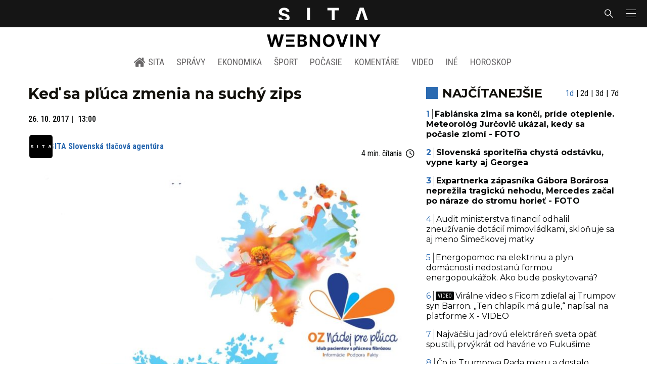

--- FILE ---
content_type: text/html; charset=utf-8
request_url: https://sita.sk/ked-sa-pluca-zmenia-na-suchy-zips/
body_size: 18405
content:
<!doctype html>
<html data-n-head-ssr lang="sk" data-n-head="%7B%22lang%22:%7B%22ssr%22:%22sk%22%7D%7D">
  <head >
    <title>Keď sa pľúca zmenia na suchý zips - SITA.sk</title><meta data-n-head="ssr" charset="utf-8"><meta data-n-head="ssr" data-hid="viewport" name="viewport" content="width=device-width, initial-scale=1, viewport-fit=cover"><meta data-n-head="ssr" data-hid="google-site-verification" name="google-site-verification" content="k7HbwVF1TUnWU4rwDPg0_SJNxB6O227n1kW9wl_xhv8"><meta data-n-head="ssr" data-hid="facebook-domain-verification" name="facebook-domain-verification" content="sgqh6wn9vlcj85ntcc8xfy32qgbdx2"><meta data-n-head="ssr" data-hid="robots" name="robots" content="max-image-preview:large"><meta data-n-head="ssr" data-hid="charset" charset="utf-8"><meta data-n-head="ssr" data-hid="mobile-web-app-capable" name="mobile-web-app-capable" content="yes"><meta data-n-head="ssr" data-hid="apple-mobile-web-app-title" name="apple-mobile-web-app-title" content="SITA.sk | Objektívne správy zo Slovenska a zahraničia"><meta data-n-head="ssr" data-hid="author" name="author" content="SITA Slovenská tlačová agentúra a.s."><meta data-n-head="ssr" data-hid="theme-color" name="theme-color" content="#086CB7"><meta data-n-head="ssr" data-hid="copyright" content="SITA s.r.o." name="copyright"><meta data-n-head="ssr" data-hid="news_keywords" content="Aktuálne správy, Zdravie, IPF, Nádej pre pľúca, Pľucna fibróza" name="news_keywords"><meta data-n-head="ssr" data-hid="og:locale" content="sk_SK" property="og:locale"><meta data-n-head="ssr" data-hid="og:type" content="article" property="og:type"><meta data-n-head="ssr" data-hid="og:title" content="Keď sa pľúca zmenia na suchý zips - SITA.sk" property="og:title"><meta data-n-head="ssr" data-hid="og:description" content="Bratislava, 26.10.2017 ( WBN/PR ) – Hoci je idiopatická pľúcna fibróza (IPF) zriedkavé ochorenie, nevyhýba sa ani Slovákom. Najčastejšie sa vyskytuje u ľudí sta" property="og:description"><meta data-n-head="ssr" data-hid="description" content="Bratislava, 26.10.2017 ( WBN/PR ) – Hoci je idiopatická pľúcna fibróza (IPF) zriedkavé ochorenie, nevyhýba sa ani Slovákom. Najčastejšie sa vyskytuje u ľudí sta" name="description"><meta data-n-head="ssr" data-hid="og:site_name" content="SITA.sk" property="og:site_name"><meta data-n-head="ssr" data-hid="article:tag" content="IPF" property="article:tag"><meta data-n-head="ssr" data-hid="article:section" content="Aktuálne správy" property="article:section"><meta data-n-head="ssr" data-hid="article:published_time" content="2017-10-26T13:00:26+02:00" property="article:published_time"><meta data-n-head="ssr" data-hid="fb:app_id" content="641384982725541" property="fb:app_id"><meta data-n-head="ssr" data-hid="og:image" content="https://cdn.sita.sk/sites/32/2017/10/oz-26.jpg" property="og:image"><meta data-n-head="ssr" data-hid="og:image:secure_url" content="https://cdn.sita.sk/sites/32/2017/10/oz-26.jpg" property="og:image:secure_url"><meta data-n-head="ssr" data-hid="og:image:width" content="1200" property="og:image:width"><meta data-n-head="ssr" data-hid="og:image:height" content="800" property="og:image:height"><link data-n-head="ssr" rel="icon" type="image/x-icon" href="/favicon.ico"><link data-n-head="ssr" rel="preconnect" href="https://sita.sk/"><link data-n-head="ssr" rel="preload" as="style" href="https://fonts.googleapis.com/css?family=Merriweather:400,700&amp;display=swap&amp;subset=latin-ext"><link data-n-head="ssr" rel="preload" as="style" href="https://fonts.googleapis.com/css?family=Roboto+Condensed:300,400,500,700&amp;display=swap&amp;subset=latin-ext"><link data-n-head="ssr" rel="preload" as="style" href="https://fonts.googleapis.com/css?family=Montserrat:300,400,500,700&amp;display=swap&amp;subset=latin-ext"><link data-n-head="ssr" rel="preload" as="style" href="https://fonts.googleapis.com/css?family=Roboto:300,400,500,700&amp;display=swap&amp;subset=latin-ext"><link data-n-head="ssr" data-hid="shortcut-icon" rel="shortcut icon" href="/_nuxt/icons/icon_64x64.4695fe.png"><link data-n-head="ssr" data-hid="apple-touch-icon" rel="apple-touch-icon" href="/_nuxt/icons/icon_512x512.4695fe.png" sizes="512x512"><link data-n-head="ssr" rel="manifest" href="/_nuxt/manifest.2f18a1ad.json" data-hid="manifest"><link data-n-head="ssr" rel="canonical" href="https://sita.sk/ked-sa-pluca-zmenia-na-suchy-zips/"><script data-n-head="ssr" id="head-jsonld-organizer" data-hid="head-jsonld-organizer" type="application/ld+json">{"@type":"NewsMediaOrganization","@context":"http://schema.org","name":"SITA Slovenská tlačová agentúra","description":"Objektívne správy zo Slovenska a zahraničia","url":"https://sita.sk/","sameAs":["https://www.facebook.com/SITAwebnoviny","https://x.com/webnovinysk","https://www.instagram.com/sitawebnoviny/","https://www.youtube.com/@SITAagentura","https://www.tiktok.com/@sita_webnoviny","https://www.linkedin.com/company/sita-agentura/","https://t.me/sita_sk","https://news.google.com/publications/CAAqIAgKIhpDQklTRFFnTWFna0tCM05wZEdFdWMyc29BQVAB?hl=sk&gl=SK&ceid=SK%3Ask","https://sk.wikipedia.org/wiki/SITA_Slovensk%C3%A1_tla%C4%8Dov%C3%A1_agent%C3%BAra"],"logo":{"@type":"ImageObject","url":"https://cdn.sita.sk/sites/32/2025/08/sita-logo-1200x1200-1.png"}}</script><script data-n-head="ssr" id="head-jsonld-search" data-hid="head-jsonld-search" type="application/ld+json">{"@context":"https://schema.org","@type":"WebSite","url":"https://sita.sk/","potentialAction":[{"@type":"SearchAction","target":{"@type":"EntryPoint","urlTemplate":"https://sita.sk/vyhladavanie/?s={search_term_string}"},"query-input":"required name=search_term_string"}]}</script><script data-n-head="ssr" id="head-jsonld" data-hid="head-jsonld" type="application/ld+json">{"@context":"https://schema.org/","@type":"NewsArticle","mainEntityOfPage":{"@type":"WebPage","@id":"https://sita.sk/ked-sa-pluca-zmenia-na-suchy-zips/"},"headline":"Keď sa pľúca zmenia na suchý zips","image":["https://cdn.sita.sk/sites/32/2017/10/oz-26.jpg"],"datePublished":"2017-10-26T13:00:26+02:00","dateModified":"2017-10-26T13:00:26+02:00","articleSection":"Aktuálne správy","keywords":"IPF, Nádej pre pľúca, Pľucna fibróza","about":[{"@type":"Thing","name":"IPF","url":"https://sita.sk/tag/ipf/"},{"@type":"Thing","name":"Nádej pre pľúca","url":"https://sita.sk/tag/nadej-pre-pluca/"},{"@type":"Thing","name":"Pľucna fibróza","url":"https://sita.sk/tag/plucna-fibroza/"},{"@type":"Place","name":"Slovensko","url":"https://sita.sk/lokalita/slovensko/"}],"isAccessibleForFree":true,"author":{"@type":"NewsMediaOrganization","name":"SITA Slovenská tlačová agentúra","description":"Objektívne správy zo Slovenska a zahraničia","url":"https://sita.sk/","sameAs":["https://www.facebook.com/SITAwebnoviny","https://x.com/webnovinysk","https://www.instagram.com/sitawebnoviny/","https://www.youtube.com/@SITAagentura","https://www.tiktok.com/@sita_webnoviny","https://www.linkedin.com/company/sita-agentura/","https://t.me/sita_sk","https://news.google.com/publications/CAAqIAgKIhpDQklTRFFnTWFna0tCM05wZEdFdWMyc29BQVAB?hl=sk&gl=SK&ceid=SK%3Ask","https://sk.wikipedia.org/wiki/SITA_Slovensk%C3%A1_tla%C4%8Dov%C3%A1_agent%C3%BAra"],"logo":{"@type":"ImageObject","url":"https://cdn.sita.sk/sites/32/2025/08/sita-logo-1200x1200-1.png"}},"publisher":{"@type":"NewsMediaOrganization","name":"SITA Slovenská tlačová agentúra","description":"Objektívne správy zo Slovenska a zahraničia","url":"https://sita.sk/","sameAs":["https://www.facebook.com/SITAwebnoviny","https://x.com/webnovinysk","https://www.instagram.com/sitawebnoviny/","https://www.youtube.com/@SITAagentura","https://www.tiktok.com/@sita_webnoviny","https://www.linkedin.com/company/sita-agentura/","https://t.me/sita_sk","https://news.google.com/publications/CAAqIAgKIhpDQklTRFFnTWFna0tCM05wZEdFdWMyc29BQVAB?hl=sk&gl=SK&ceid=SK%3Ask","https://sk.wikipedia.org/wiki/SITA_Slovensk%C3%A1_tla%C4%8Dov%C3%A1_agent%C3%BAra"],"logo":{"@type":"ImageObject","url":"https://cdn.sita.sk/sites/32/2025/08/sita-logo-1200x1200-1.png"}}}</script><script data-n-head="ssr" id="adsbygoogle-id" src="https://pagead2.googlesyndication.com/pagead/js/adsbygoogle.js?client=ca-pub-8122569195373301"></script><script data-n-head="ssr" id="google-publisher-tag-init-script">var PREBID_TIMEOUT = 1000;var googletag = googletag || {};googletag.cmd = googletag.cmd || [];var pbjs_AdUnits = [];var pbjs = pbjs || {};pbjs.que = pbjs.que || [];googletag.cmd.push(function() { googletag.pubads().disableInitialLoad(); });
      const pbjs_customPriceBuckests = {
        'buckets': [{
            'precision': 2,
            'min': 0,
            'max': 3,
            'increment': 0.01
          },
          {
            'precision': 2,
            'min': 3,
            'max': 8,
            'increment': 0.05
          },
          {
            'precision': 2,
            'min': 8,
            'max': 20,
            'increment': 0.5
          }
        ]
      };

      pbjs.que.push(function() {
        pbjs.express(); // Google Ad Manager Express module
        pbjs.setConfig({
          priceGranularity: pbjs_customPriceBuckests,
          useBidCache: true,
          debug: true,
          consentManagement: {
            gdpr: {
              cmpApi: 'iab',
              timeout: 8000,
              defaultGdprScope: true
            }
          }
        });
      });

      function initRequestBids() {
        if (pbjs.initAdserverSet) return;

        console.log('initRequestBids')
        pbjs.addAdUnits(pbjs_AdUnits);
        pbjs_AdUnits = [];

        pbjs.requestBids({
          bidsBackHandler: initAdserver,
          timeout: PREBID_TIMEOUT
        });
      }

      function initAdserver() {
        if (pbjs.initAdserverSet) return;
        pbjs.initAdserverSet = true;
        console.log('initAdserver')
        googletag.cmd.push(function() {
          pbjs.setTargetingForGPTAsync && pbjs.setTargetingForGPTAsync();
          googletag.enableServices();
          googletag.pubads().refresh();
        });
      }
      googletag.cmd.push(function(){
        googletag.pubads().setCentering(true)
        googletag.pubads().enableSingleRequest();
        googletag.pubads().enableLazyLoad({
          fetchMarginPercent: 100,
          renderMarginPercent: 100,
          mobileScaling: 2.0
        });
        googletag.pubads().setSafeFrameConfig({
          allowOverlayExpansion: true,
          allowPushExpansion: true,
          sandbox: true
        });
        // googletag.enableServices();
      });
    </script><script data-n-head="ssr" id="google-publisher-tag-lib-script" src="https://securepubads.g.doubleclick.net/tag/js/gpt.js"></script><script data-n-head="ssr" id="gemius-init-script">var pp_gemius_use_cmp = true;</script><script data-n-head="ssr" src="https://imasdk.googleapis.com/js/sdkloader/ima3.js"></script><link rel="preload" href="/_nuxt/0eeffc1.modern.js" as="script"><link rel="preload" href="/_nuxt/a4f75da.modern.js" as="script"><link rel="preload" href="/_nuxt/css/4619e51.css" as="style"><link rel="preload" href="/_nuxt/487dd9e.modern.js" as="script"><link rel="preload" href="/_nuxt/css/75f0ae8.css" as="style"><link rel="preload" href="/_nuxt/32872c7.modern.js" as="script"><link rel="preload" href="/_nuxt/1850045.modern.js" as="script"><link rel="preload" href="/_nuxt/a500201.modern.js" as="script"><link rel="preload" href="/_nuxt/e70e70e.modern.js" as="script"><link rel="preload" href="/_nuxt/css/3041de8.css" as="style"><link rel="preload" href="/_nuxt/e163fa2.modern.js" as="script"><link rel="preload" href="/_nuxt/4062395.modern.js" as="script"><link rel="stylesheet" href="/_nuxt/css/4619e51.css"><link rel="stylesheet" href="/_nuxt/css/75f0ae8.css"><link rel="stylesheet" href="/_nuxt/css/3041de8.css">
  </head>
  <body class="has-skin-sita" data-n-head="%7B%22class%22:%7B%22ssr%22:%22has-skin-sita%22%7D%7D">
    <div data-server-rendered="true" id="__nuxt"><!----><div id="__layout"><section class="body"><aside class="slidemenu"><nav role="navigation" aria-label="Bočná navigácia" class="menu"><form action="/vyhladavanie/?s=" method="GET" class="navbar-searchform search field has-addons"><div class="control"><input placeholder="Zadajte vyhľadávaný výraz" type="text" name="s" value="" class="input"> <!----></div> <div class="control"><button title="Odoslať" type="submit" class="button is-primary"><span class="icon icon-search"></span></button></div></form> <div class="login is-inverted overlaypreloader topbar-meta is-loading"><div><a href="http://predplatne.sita.sk/subscriptions/subscriptions/new" target="_blank" class="button is-small is-primary button-register">
      Registrácia
    </a></div> <div class="dropdown is-right is-hoverable"><div class="dropdown-trigger"><span aria-haspopup="true" aria-controls="dropdown-login" class="button login-button-account is-small">
        Prihlásenie
        </span></div> <div id="dropdown-login" class="login-dropdown dropdown-menu"><div class="overlaypreloader"><!----></div></div></div></div> <div class="slidemenu-inner"><!----> <div class="menu-list menu-list-highlight"><span class="pulsing-bullet"></span> <div class="card"><div class="card-header"><div class="card-header-title"><h4>
        Aktuálne správy
      </h4></div> <p class="card-header-icon"><span class="icon"><span class="header-icon" style="transition: all 450ms ease 0s;"><svg viewBox="0 0 129 129"><g><path d="M121.3 34.6c-1.6-1.6-4.2-1.6-5.8 0l-51 51.1-51.1-51.1c-1.6-1.6-4.2-1.6-5.8 0-1.6 1.6-1.6 4.2 0 5.8l53.9 53.9c.8.8 1.8 1.2 2.9 1.2 1 0 2.1-.4 2.9-1.2l53.9-53.9c1.7-1.6 1.7-4.2.1-5.8z"></path></g></svg></span></span></p></div> <div class="accordion-body"><div class="card-content"><!----></div></div></div></div> <div class="menu-list"><a href="/" aria-current="page" class="card-header-title no-child icon-link is-active"><div class="slidemenu-icon icon icon-home"></div> <h4>SITA.sk</h4></a></div> <div class="menu-list menu-list-sita"><div class="card"><div class="card-header"><div class="card-header-title"><h4>
        Správy
      </h4></div> <p class="card-header-icon"><span class="icon"><span class="header-icon" style="transition: all 450ms ease 0s;"><svg viewBox="0 0 129 129"><g><path d="M121.3 34.6c-1.6-1.6-4.2-1.6-5.8 0l-51 51.1-51.1-51.1c-1.6-1.6-4.2-1.6-5.8 0-1.6 1.6-1.6 4.2 0 5.8l53.9 53.9c.8.8 1.8 1.2 2.9 1.2 1 0 2.1-.4 2.9-1.2l53.9-53.9c1.7-1.6 1.7-4.2.1-5.8z"></path></g></svg></span></span></p></div> <div class="accordion-body"><div class="card-content"><!----></div></div></div> <div class="card"><div class="card-header"><div class="card-header-title"><h4>
        Ekonomika
      </h4></div> <p class="card-header-icon"><span class="icon"><span class="header-icon" style="transition: all 450ms ease 0s;"><svg viewBox="0 0 129 129"><g><path d="M121.3 34.6c-1.6-1.6-4.2-1.6-5.8 0l-51 51.1-51.1-51.1c-1.6-1.6-4.2-1.6-5.8 0-1.6 1.6-1.6 4.2 0 5.8l53.9 53.9c.8.8 1.8 1.2 2.9 1.2 1 0 2.1-.4 2.9-1.2l53.9-53.9c1.7-1.6 1.7-4.2.1-5.8z"></path></g></svg></span></span></p></div> <div class="accordion-body"><div class="card-content"><!----></div></div></div> <div class="card"><div class="card-header"><div class="card-header-title"><h4>
        Spoločnosť
      </h4></div> <p class="card-header-icon"><span class="icon"><span class="header-icon" style="transition: all 450ms ease 0s;"><svg viewBox="0 0 129 129"><g><path d="M121.3 34.6c-1.6-1.6-4.2-1.6-5.8 0l-51 51.1-51.1-51.1c-1.6-1.6-4.2-1.6-5.8 0-1.6 1.6-1.6 4.2 0 5.8l53.9 53.9c.8.8 1.8 1.2 2.9 1.2 1 0 2.1-.4 2.9-1.2l53.9-53.9c1.7-1.6 1.7-4.2.1-5.8z"></path></g></svg></span></span></p></div> <div class="accordion-body"><div class="card-content"><!----></div></div></div> <div class="card"><div class="card-header"><div class="card-header-title"><h4>
        Šport
      </h4></div> <p class="card-header-icon"><span class="icon"><span class="header-icon" style="transition: all 450ms ease 0s;"><svg viewBox="0 0 129 129"><g><path d="M121.3 34.6c-1.6-1.6-4.2-1.6-5.8 0l-51 51.1-51.1-51.1c-1.6-1.6-4.2-1.6-5.8 0-1.6 1.6-1.6 4.2 0 5.8l53.9 53.9c.8.8 1.8 1.2 2.9 1.2 1 0 2.1-.4 2.9-1.2l53.9-53.9c1.7-1.6 1.7-4.2.1-5.8z"></path></g></svg></span></span></p></div> <div class="accordion-body"><div class="card-content"><!----></div></div></div> <div class="card"><div class="card-header"><div class="card-header-title"><h4>
        Počasie
      </h4></div> <p class="card-header-icon"><span class="icon"><span class="header-icon" style="transition: all 450ms ease 0s;"><svg viewBox="0 0 129 129"><g><path d="M121.3 34.6c-1.6-1.6-4.2-1.6-5.8 0l-51 51.1-51.1-51.1c-1.6-1.6-4.2-1.6-5.8 0-1.6 1.6-1.6 4.2 0 5.8l53.9 53.9c.8.8 1.8 1.2 2.9 1.2 1 0 2.1-.4 2.9-1.2l53.9-53.9c1.7-1.6 1.7-4.2.1-5.8z"></path></g></svg></span></span></p></div> <div class="accordion-body"><div class="card-content"><!----></div></div></div> <div class="card"><div class="card-header"><div class="card-header-title"><h4>
        Video
      </h4></div> <p class="card-header-icon"><span class="icon"><span class="header-icon" style="transition: all 450ms ease 0s;"><svg viewBox="0 0 129 129"><g><path d="M121.3 34.6c-1.6-1.6-4.2-1.6-5.8 0l-51 51.1-51.1-51.1c-1.6-1.6-4.2-1.6-5.8 0-1.6 1.6-1.6 4.2 0 5.8l53.9 53.9c.8.8 1.8 1.2 2.9 1.2 1 0 2.1-.4 2.9-1.2l53.9-53.9c1.7-1.6 1.7-4.2.1-5.8z"></path></g></svg></span></span></p></div> <div class="accordion-body"><div class="card-content"><!----></div></div></div> <div class="card"><div class="card-header"><div class="card-header-title"><h4>
        Horoskopy
      </h4></div> <p class="card-header-icon"><span class="icon"><span class="header-icon" style="transition: all 450ms ease 0s;"><svg viewBox="0 0 129 129"><g><path d="M121.3 34.6c-1.6-1.6-4.2-1.6-5.8 0l-51 51.1-51.1-51.1c-1.6-1.6-4.2-1.6-5.8 0-1.6 1.6-1.6 4.2 0 5.8l53.9 53.9c.8.8 1.8 1.2 2.9 1.2 1 0 2.1-.4 2.9-1.2l53.9-53.9c1.7-1.6 1.7-4.2.1-5.8z"></path></g></svg></span></span></p></div> <div class="accordion-body"><div class="card-content"><!----></div></div></div> <div class="card"><div class="card-header"><div class="card-header-title"><h4>
        Zaujímavosti
      </h4></div> <p class="card-header-icon"><span class="icon"><span class="header-icon" style="transition: all 450ms ease 0s;"><svg viewBox="0 0 129 129"><g><path d="M121.3 34.6c-1.6-1.6-4.2-1.6-5.8 0l-51 51.1-51.1-51.1c-1.6-1.6-4.2-1.6-5.8 0-1.6 1.6-1.6 4.2 0 5.8l53.9 53.9c.8.8 1.8 1.2 2.9 1.2 1 0 2.1-.4 2.9-1.2l53.9-53.9c1.7-1.6 1.7-4.2.1-5.8z"></path></g></svg></span></span></p></div> <div class="accordion-body"><div class="card-content"><!----></div></div></div> <div class="card"><div class="card-header"><div class="card-header-title"><h4>
        Fotogalérie
      </h4></div> <p class="card-header-icon"><span class="icon"><span class="header-icon" style="transition: all 450ms ease 0s;"><svg viewBox="0 0 129 129"><g><path d="M121.3 34.6c-1.6-1.6-4.2-1.6-5.8 0l-51 51.1-51.1-51.1c-1.6-1.6-4.2-1.6-5.8 0-1.6 1.6-1.6 4.2 0 5.8l53.9 53.9c.8.8 1.8 1.2 2.9 1.2 1 0 2.1-.4 2.9-1.2l53.9-53.9c1.7-1.6 1.7-4.2.1-5.8z"></path></g></svg></span></span></p></div> <div class="accordion-body"><div class="card-content"><!----></div></div></div> <div class="card"><div class="card-header"><div class="card-header-title"><h4>
        Magazíny
      </h4></div> <p class="card-header-icon"><span class="icon"><span class="header-icon" style="transition: all 450ms ease 0s;"><svg viewBox="0 0 129 129"><g><path d="M121.3 34.6c-1.6-1.6-4.2-1.6-5.8 0l-51 51.1-51.1-51.1c-1.6-1.6-4.2-1.6-5.8 0-1.6 1.6-1.6 4.2 0 5.8l53.9 53.9c.8.8 1.8 1.2 2.9 1.2 1 0 2.1-.4 2.9-1.2l53.9-53.9c1.7-1.6 1.7-4.2.1-5.8z"></path></g></svg></span></span></p></div> <div class="accordion-body"><div class="card-content"><!----></div></div></div></div> <div class="menu-list"><div class="card"><div class="card-header"><div class="card-header-title"><h4>
        Skupina SITA
      </h4></div> <p class="card-header-icon"><span class="icon"><span class="header-icon" style="transition: all 450ms ease 0s;"><svg viewBox="0 0 129 129"><g><path d="M121.3 34.6c-1.6-1.6-4.2-1.6-5.8 0l-51 51.1-51.1-51.1c-1.6-1.6-4.2-1.6-5.8 0-1.6 1.6-1.6 4.2 0 5.8l53.9 53.9c.8.8 1.8 1.2 2.9 1.2 1 0 2.1-.4 2.9-1.2l53.9-53.9c1.7-1.6 1.7-4.2.1-5.8z"></path></g></svg></span></span></p></div> <div class="accordion-body"><div class="card-content"><!----></div></div></div></div> <div class="menu-list"><a href="https://sita.ecomailapp.cz/public/subscribe/6/3fdfd544852ed7431aa64f3b9481afb9" target="_blank" class="card-header-title no-child"><h4>Newsletter</h4></a></div> <nav role="navigation" aria-label="Sociálne siete"><ul class="social-icons"><li><a href="https://www.facebook.com/SITAwebnoviny" target="_blank" aria-label="SITA na Facebooku (otvorí sa v novom okne)" class="social-icon"><div class="icon icon-facebook-round"></div></a></li> <li><a href="https://x.com/webnovinysk" target="_blank" aria-label="SITA na sieti X (otvorí sa v novom okne)" class="social-icon"><div class="icon icon-twitter-x"></div></a></li> <li><a href="https://www.instagram.com/sitawebnoviny/" target="_blank" aria-label="SITA na Instagrame (otvorí sa v novom okne)" class="social-icon"><div class="icon icon-instagram-square"></div></a></li> <li><a href="https://www.youtube.com/@SITAagentura" target="_blank" aria-label="SITA na YouTube (otvorí sa v novom okne)" class="social-icon"><div class="icon icon-youtube-round"></div></a></li> <li><a href="https://www.tiktok.com/@sita_webnoviny" target="_blank" aria-label="SITA na TikToku (otvorí sa v novom okne)" class="social-icon"><div class="icon icon-tiktok-round"></div></a></li> <li><a href="https://www.linkedin.com/company/sita-agentura/" target="_blank" aria-label="SITA na LinkedIn (otvorí sa v novom okne)" class="social-icon"><div class="icon icon-linkedin-round"></div></a></li></ul></nav></div></nav></aside> <div class="topbar-wrap"><div class="topbar is-touch-padding"><!----> <div class="topbar-start"></div> <div class="topbar-center"><div class="topbar-brand"><a href="/" aria-current="page" class="is-active"><img src="/assets/images/logo/sita.svg?1" alt="SITA" height="22" width="175" class="topbar-brand-img"></a></div></div> <div class="topbar-end"><div class="navbar-search navbar-end"><a class="icon-search navbar-item"></a></div> <a class="navbar-item navbar-menu_burger topbar-menu-toggle"><span role="button" aria-label="menu" aria-expanded="false" class="navbar-burger"><span aria-hidden="true"></span> <span aria-hidden="true"></span> <span aria-hidden="true"></span></span></a></div></div></div> <header class="header"><!----> <div class="navbar is-header"><div class="container"><div class="navbar-center"><div class="navbar-brand"><a href="/" aria-current="page" class="navbar-item is-logo is-active"><img src="/assets/images/logo/webnoviny.svg" alt="SITA logo" height="25" width="177" class="navbar-logo-sita sita-only-logo"> <!----></a></div></div></div></div> <nav role="navigation" aria-label="Hlavná navigácia" class="navbar is-menu"><div class="container"><div class="navbar-menu navbar-menu-main"><div class="navbar-center"><a href="/" class="navbar-item is-tab"><div class="navbar-icon icon icon-home"></div>
    SITA
  </a> <div class="navbar-item has-dropdown is-hoverable"><a href="/kategoria/spravy/" class="navbar-link is-arrowless is-tab">
      Správy
    </a> <div class="navbar-dropdown"><a href="/kl/spravy/svet/" class="navbar-item">
        Správy zo sveta
      </a> <a href="/kl/spravy/slovensko/" class="navbar-item">
        Správy zo Slovenska
      </a> <a href="/kl/politika/slovensko/" class="navbar-item">
        Politika zo Slovenska
      </a> <a href="/kl/politika/svet/" class="navbar-item">
        Politika zo sveta
      </a> <a href="/kategoria/spravy/filantropia/" class="navbar-item">
        Filantropia
      </a> <a href="/vskolstve/" class="navbar-item">
        Školstvo
      </a> <a href="/nasvidiek/" class="navbar-item">
        Vidiek
      </a></div></div> <div class="navbar-item has-dropdown is-hoverable"><a href="/kategoria/ekonomika/" class="navbar-link is-arrowless is-tab">
      Ekonomika
    </a> <div class="navbar-dropdown"><a href="/kl/ekonomika/slovensko/" class="navbar-item">
        Ekonomika zo Slovenska
      </a> <a href="/kl/ekonomika/svet/" class="navbar-item">
        Ekonomika zo Sveta
      </a> <a href="/venergetike/" class="navbar-item">
        Energetika
      </a> <a href="/vofinanciach/" class="navbar-item">
        Financie
      </a> <a href="/vzdravotnictve/" class="navbar-item">
        Zdravotníctvo
      </a> <a href="/nasadoprava/" class="navbar-item">
        Doprava
      </a> <a href="/byvaniehrou/" class="navbar-item">
        Bývanie
      </a></div></div> <div class="navbar-item has-dropdown is-hoverable"><a href="/kategoria/sport/" class="navbar-link is-arrowless is-tab">
      Šport
    </a> <div class="navbar-dropdown"><a href="/kategoria/sport/futbal/" class="navbar-item">
        Futbal
      </a> <a href="/kategoria/sport/hokej/" class="navbar-item">
        Hokej
      </a> <a href="/kategoria/sport/tenis/" class="navbar-item">
        Tenis
      </a> <a href="/kategoria/sport/lyzovanie/" class="navbar-item">
        Lyžovanie
      </a> <a href="/kategoria/sport/ostatne-sporty/" class="navbar-item">
        Ostatné športy
      </a></div></div> <div class="navbar-item has-dropdown is-hoverable"><a href="/pocasie/slovensko/dnes/" class="navbar-link is-arrowless is-tab">
      Počasie
    </a></div> <div class="navbar-item has-dropdown is-hoverable"><a href="/tag/nazory-a-komentare/" class="navbar-link is-arrowless is-tab">
      Komentáre
    </a></div> <div class="navbar-item has-dropdown is-hoverable"><a href="/tv/" class="navbar-link is-arrowless is-tab">
      Video
    </a></div> <div class="navbar-item has-dropdown is-hoverable is-hidden-touch"><a href="#" class="navbar-link is-arrowless is-tab">
      Iné
    </a> <div class="navbar-dropdown"><a href="/blog/" class="navbar-item">
        Blog
      </a> <a href="/byvaniehrou/" class="navbar-item">
        Bývanie
      </a> <a href="/cestujsi/" class="navbar-item">
        Cestovanie
      </a> <a href="/kategoria/kultura/" class="navbar-item">
        Kultúra
      </a> <a href="/kategoria/zaujimavosti/" class="navbar-item">
        Zaujímavosti
      </a> <a href="/kategoria/zdravie/" class="navbar-item">
        Zdravie
      </a> <a href="/kategoria/zena/" class="navbar-item">
        Žena
      </a> <a href="/casova-os/" class="navbar-item">
        Aktuálne správy
      </a> <a href="/tag/rozhovory/" class="navbar-item">
        Rozhovory
      </a></div></div> <div class="navbar-item has-dropdown is-hoverable"><a href="/horoskop/" class="navbar-link is-arrowless is-tab">
      Horoskop
    </a></div></div></div></div></nav> <!----></header> <div class="branding branding-wide"><div class="branding-left"><!----></div> <div class="branding-right"><!----></div> <!----></div> <div class="container"><div class="notification is-danger is-browsersupport">
    Používate <strong>zastaralý</strong> prehliadač, stránka sa Vám nemusí
    zobraziť správne. Odporúčame
    <a href="http://browsehappy.com/" target="_blank" rel="noopener">stiahnuť nový prehliadač tu</a>.
  </div></div> <!----> <main class="main is-default post-redesign"><div class="main-container container"><div class="post-redesign-content"><article class="main-content entry is-article post-1240750"><!----> <!----> <header class="entry-heading"><h1 class="entry-title title">Keď sa pľúca zmenia na suchý zips</h1> <!----> <div class="entry-meta entry-meta-dates"><div class="entry-meta-dates-created"><time datetime="2017-10-26T13:00:26+02:00" class="entry-meta-item entry-meta-date">26. 10. 2017</time> <time datetime="2017-10-26T13:00:26+02:00" class="entry-meta-item entry-meta-date">13:00</time></div> <!----></div> <div class="entry-top-meta is-flex"><div class="entry-authormeta entry-authormeta-multiple is-flex"><div class="entry-authormeta-images is-flex"><div class="entry-authormeta-image image"><span><img src="https://cdn.sita.sk/sites/32/2023/02/sita-profile-default-logo.svg" alt="SITA Slovenská tlačová agentúra" width="50" height="50"></span></div></div> <div class="entry-authormeta-single-name"><div><div class="entry-authormeta-namewrap"><strong class="entry-authormeta-name">SITA Slovenská tlačová agentúra</strong></div></div> <!----></div></div> <div class="article-meta is-flex"><div class="article-length">
    4 min. čítania
    <div class="icon icon-clock"></div></div> <!----></div></div> <div class="entry-image image is-featured"><img src="https://cdn.sita.sk/sites/32/2017/10/oz-26-768x400.jpg" alt="Oz 26.jpg" width="768" height="400" class="image-img"> <!----></div> <div class="is-flex entry-meta-share"><div class="entry-meta entry-meta-links"><span class="entry-meta-item entry-meta-locations"><a href="/lokalita/slovensko/" rel="category tag" class="link">Slovensko
    </a></span> <span class="entry-meta-item entry-meta-categories"><a href="/kategoria/spravy/" rel="category tag" class="link">Aktuálne správy
    </a></span> <!----> <span class="entry-meta-item entry-meta-categories"><a href="/kl/spravy/slovensko/" rel="category tag" class="link">Aktuálne správy z lokality Slovensko
    </a></span></div> <div class="entry-share-redesign"><div class="is-hidden-desktop"><button class="share-button"><div class="icon icon-share2"></div>
      Zdieľať
    </button></div> <button class="share-button is-hidden-touch"><div class="icon icon-share2"></div>
    Zdieľať
  </button> <!----></div></div> <!----></header> <main class="entry-main"><div class="content entry-content wp-content"><div class="wp-content-inner"><h6>Bratislava, 26.10.2017 ( WBN/PR ) – Hoci je idiopatická pľúcna fibróza (IPF) zriedkavé ochorenie, nevyhýba sa ani Slovákom. Najčastejšie sa vyskytuje u ľudí starších ako 55 rokov, v prípade výskytu v rodine postihuje aj mladších. Presná príčina ochorenia, pri ktorom sa pľúcne tkanivo zjazví, zhrubne alebo stvrdne v snahe hojiť sa po opakovanom poškodení, nie je zatiaľ známa. Ochorenie zatiaľ lekári nevedia úplne vyliečiť, no vedia spomaliť jej postup.</h6><p>Idiopatická pľúcna fibróza sa prejavuje podobne ako iné ochorenia dýchacích ciest či srdca a jej diagnostika môže byť komplikovaná. Medzi najčastejšie príznaky patrí nevysvetliteľná chronická dýchavica, a to najmä pri záťaži. Pacienti s pokročilejším štádiom ochorenia sa môžu zadýchať už po tom, čo prejdú pár metrov či vyjdú na prvé poschodie. Na IPF môže poukazovať aj dlhotrvajúci suchý, dráždivý kašeľ, ako aj plytké dýchanie, únava, úbytok hmotnosti a paličkovité prsty. Pre väčšinu pacientov sú tiež typické praskavé zvuky pri nádychu.</p><!----><p><em>„Keď lekár počúva pľúca pacienta, tak môže počuť veľmi typický zvuk. Niekedy sa hovorilo, že to pripomína šušťanie celofánu, modernejšie to môžeme prirovnať k zvuku, ktorý vzniká pri rozopínaní suchého zipsu. Také niečo môže počuť lekár, keď priloží fonendoskop,“</em> priblížil MUDr. Bohumil Matula zo Špecializovanej nemocnice sv. Svorada Zobor, Nitra.</p><p>Vyšetrenie, ktoré by diagnózu IPF potvrdilo, neexistuje. Pneumológovi ju môžu pomôcť správne určiť pacientova anamnéza, fyzikálne vyšetrenia a testy. Odhalenie diagnózy nezriedka trvá jeden až dva roky. Skorá diagnóza je pritom životne dôležitá, pretože bez primeraného lekárskeho zásahu sa stráca príležitosť na spomalenie progresie ochorenia. Je dokázané, že čím skôr sa podarí diagnózu určiť, tým má pacient lepšie šance na prežívanie.</p><p>Klinické štúdie ukázali, že pacienti bez liečby strácajú funkčnosť pľúc, dokonca aj vtedy, keď je ich ochorenie v najskoršom štádiu. Možnosti liečby idiopatickej pľúcnej fibrózy sú zatiaľ obmedzené, do roku 2014 nebol pre pacientov žiadny liek. Pri liečbe sa používajú lieky, ktoré pomáhajú zvládať príznaky ochorenia, ako kortikosteroidy, acetylcysteín a bronchodilatátory. Pacientom sú už k dispozícii aj antifibrotiká, ktoré priamo zasahujú do procesu zjazvovania tkaniva. Neliečia už zjazvené časti pľúc, ale dokážu predísť alebo spomaliť zjazvenie ďalších zdravých alebo minimálne postihnutých častí pľúc.</p><p>V súčasnosti sú priamo na liečbu IPF schválené len dva antifibrotické lieky , u ktorých sa dokázalo, že spomaľujú progresiu ochorenia IPF– pirfenidón a nintedanib. <em>„Nové štúdie ukázali, že aj pacienti s horšou funkciou pľúc aj s miernym ochorením majú stále benefit z liečby týmito liekmi. V súčasnosti je trend taký, že každý pacient s IPF by mal byť liečený spomínanými antifibrotikami. Čo sa týka účinku sú približne rovnako účinné,“</em> uviedol MUDr. Róbert Slivka, PhD, z Národného ústavu tuberkulózy, pľúcnych chorôb a hrudníkovej chirurgie Vyšné Hágy.</p><p>Liečivá sú dostupné aj pre slovenských pacientov. Zdravotné poisťovne ich môžu preplatiť cez tzv. výnimky.<!----></p><p>Pacienti tiež častokrát podstupujú aj doplnkovú liečbu kyslíkom. Poslednou možnosťou liečby je transplantácia pľúc, darcov je však málo.</p><p>Celosvetovo trpia idiopatickou pľúcnou fibrózou približne 3 milióny pacientov. Na Slovensku je podľa registra EMPIRE potvrdených 149 pacientov. Klinický register vznikol v roku 2014, ide o databázu pacientov s diagnózou IPF v strednej a východnej Európe. <em>„Štatistiky ukazujú, že pacienti s IPF na Slovensku prežívajú priemerne 4,98 roka,“</em> priblížila doc. MUDr. Marta Hájková, CSc., MPH, hlavná odborníčka MZ SR pre pneumológiu a ftizeológiu. Doplnila, že priemerný vek pacientov v čase diagnózy je 57,92 roku a priemerný vek pacientov v čase úmrtia 62,82 roku.</p><p>Život s tak závažným ochorením ako IPF nie je jednoduchý. Je normálne, ak pacienti majú strach alebo cítia beznádej. Nápomocné môžu byť pacientske skupiny . V roku 2016 vznikla na Slovensku pacientska organizácia<strong> Nádej pre pľúca – klub pacientov s pľúcnou fibrózou</strong>, ktorá ako prvá zastrešila pacientov s IPF. Ide o občianske združenie, ktoré rôznymi formami pomáha pacientom s IPF a ich príbuzným.<!----></p><p>Ako hovorí jeho spoluzakladateľka a pacientka Zuzana Goceliaková, keď si človek ochorenie veľmi pripustí, položí ho to fyzicky aj psychicky. Potrebnú nádej a povzbudenie chce preto dať cez občianske združenie Nádej pre pľúca aj druhým. V boji s vážnym ochorením im chce tiež dať lepšie informácie ako mala ona sama. Pomoc druhým považuje za recept na šťastný život. Spomína, ako stretla pacientov s raz tak veľkou kapacitou pľúc ako má, ktorí sa však ochorením nechali zlomiť a vzdali sa. Preto si želá, aby ostatní pacienti s touto diagnózou počuli to, čo jej nemal kto povedať -„nevzdávajte to!. “<br><strong><a href="http://www.plucnafibroza.sk/" target="_blank" rel="noopener">www.plucnafibroza.sk</a></strong></p></div></div> <div class="is-flex entry-social-share"><div class="social-follow-container"><!----> <!----> <!----> <!----> <!----></div> <div class="newsletter-redesign"><button class="newsletter-button"><div class="icon icon-mail4"></div>
    Odber noviniek
  </button> <!----></div> <div class="entry-share-redesign"><div class="is-hidden-desktop"><button class="share-button"><div class="icon icon-share2"></div>
      Zdieľať
    </button></div> <button class="share-button is-hidden-touch"><div class="icon icon-share2"></div>
    Zdieľať
  </button> <!----></div></div> <!----> <!----> <div class="entry-tags tags are-large"><strong class="tags-title">Okruhy tém:</strong> <a href="/tag/ipf/" rel="category tag" class="entry-tags-item tag link has-tag-separator">IPF
  </a><a href="/tag/nadej-pre-pluca/" rel="category tag" class="entry-tags-item tag link has-tag-separator">Nádej pre pľúca
  </a><a href="/tag/plucna-fibroza/" rel="category tag" class="entry-tags-item tag link has-tag-separator">Pľucna fibróza
  </a></div> <!----> <!----> <!----> <div class="is-flex margin-top-two bottom-border"><div class="sendtip">
  Máte tip na článok?
  <a href="/tipy-na-clanky/" class="sendtip-link">Napíšte nám TU</a></div> <div class="entry-report-problem"><a href="mailto:webredakcia@sita.sk?subject=Report chyby na SITA.sk&amp;body=Dobry%20den,%0AMate%20chybu%20na%20adrese%0A%0Ahttps://sita.sk/ked-sa-pluca-zmenia-na-suchy-zips/%0A%0AChyba%20sa%20prejavuje%20takto:%0A%5Bpros%C3%ADm%20rozp%C3%ADsa%C5%A5%20a%20nap%C3%ADsa%C5%A5%20aj%20n%C3%A1zov%20a%20verziu%20prehliada%C4%8Da%5D%0A%0A" class="link has-text-danger"><small class="icon icon-notification"></small>
          Nahlásiť problém
        </a></div></div> <div id="taboola-recommended" class="has-text-right taboola-recommended"></div> <div class="widget articles-new"><h2 class="widget-title-wrap hr"><span class="widget-title hr-item title">Najnovšie na SITA.sk</span></h2> <div class="is-hidden-touch"><div class="articlelist is-style-three-grid"><div class="articlelist-item"><article class="media is-style-grid-small"><figure><a href="/svet-sa-zrutil-a-my-sme-to-este-nepochopili-komentar/" class="media-image image"><img loading="lazy" src="https://cdn.sita.sk/sites/32/2025/08/kmet-jaroslav-672x448.jpg" alt="Jaroslav Kmeť" width="672" height="448"> <!----></a></figure> <header class="media-header"><h2 class="media-title title"><a href="/svet-sa-zrutil-a-my-sme-to-este-nepochopili-komentar/" class="link media-link">Svet sa zrútil – a my sme to ešte nepochopili - KOMENTÁR
      </a></h2> <small class="media-author"><a href="/author/jaroslavkmet/" class="media-author-link">Jaroslav Kmeť
    </a></small></header></article></div><div class="articlelist-item"><article class="media is-style-grid-small"><figure><a href="/vtechnologiach/4ka-zablokovala-v-decembri-minuleho-roka-vyse-12-milionov-kybernetickych-hrozieb/" class="media-image image"><img loading="lazy" src="https://cdn.sita.sk/sites/32/2022/03/gettyimages-1221761167-scaled-672x448.jpg" alt="Malvér, vírus, hacker" width="672" height="448"> <!----></a></figure> <header class="media-header"><h2 class="media-title title"><a href="/vtechnologiach/4ka-zablokovala-v-decembri-minuleho-roka-vyse-12-milionov-kybernetickych-hrozieb/" class="link media-link">4KA zablokovala v decembri minulého roka vyše 12 miliónov kybernetických hrozieb
      </a></h2> <small class="media-author"><a href="/author/boristytykalo/" class="media-author-link">Boris Tytykalo
    </a></small></header></article></div><div class="articlelist-item"><article class="media is-style-grid-small"><figure><a href="/vskolstve/technicka-univerzita-v-kosiciach-sa-dostala-do-sanghajskeho-rebricka-v-oblasti-banictvo-a-mineralogia/" class="media-image image"><img loading="lazy" src="https://cdn.sita.sk/sites/32/2025/11/tuke-672x448.jpg" alt="Tuke.jpg" width="672" height="448"> <!----></a></figure> <header class="media-header"><h2 class="media-title title"><a href="/vskolstve/technicka-univerzita-v-kosiciach-sa-dostala-do-sanghajskeho-rebricka-v-oblasti-banictvo-a-mineralogia/" class="link media-link">Technická univerzita v Košiciach sa dostala do Šanghajského rebríčka v oblasti baníctvo a mineralógia
      </a></h2> <small class="media-author"><a href="/author/lorincova/" class="media-author-link">Katarína Lörincová
    </a></small></header></article></div><div class="articlelist-item"><article class="media is-style-grid-small"><figure><a href="/spolocny-dokument-sk8-a-zmos-vnimaju-demokrati-ako-dolezity-prispevok-do-diskusie-o-buducnosti-verejnej-spravy/" class="media-image image"><img loading="lazy" src="https://cdn.sita.sk/sites/32/2022/07/gettyimages-1021543922-672x448.jpg" alt="Dokument, dokumenty" width="672" height="448"> <!----></a></figure> <header class="media-header"><h2 class="media-title title"><a href="/spolocny-dokument-sk8-a-zmos-vnimaju-demokrati-ako-dolezity-prispevok-do-diskusie-o-buducnosti-verejnej-spravy/" class="link media-link">Spoločný dokument SK8 a ZMOS vnímajú Demokrati ako dôležitý príspevok do diskusie o budúcnosti verejnej správy
      </a></h2> <small class="media-author"><a href="/author/pietova/" class="media-author-link">Mária Pietová
    </a></small></header></article></div><div class="articlelist-item"><article class="media is-style-grid-small"><figure><a href="/vzdravotnictve/tri-nemocnice-budu-moct-cerpat-financie-z-planu-obnovy-a-odolnosti-rozhodla-vlada/" class="media-image image"><img loading="lazy" src="https://cdn.sita.sk/sites/32/2024/07/gettyimages-2156013329-scaled-1-672x448.jpg" alt="Peniaze, euro" width="672" height="448"> <!----></a></figure> <header class="media-header"><h2 class="media-title title"><a href="/vzdravotnictve/tri-nemocnice-budu-moct-cerpat-financie-z-planu-obnovy-a-odolnosti-rozhodla-vlada/" class="link media-link">Tri nemocnice budú môcť čerpať financie z Plánu obnovy a odolnosti, rozhodla vláda
      </a></h2> <small class="media-author"><a href="/author/annakopcanova/" class="media-author-link">Anna Kopčanová
    </a></small></header></article></div><div class="articlelist-item"><article class="media is-style-grid-small"><figure><a href="/bratislava-ma-skolaudovanu-novu-sportovu-halu-na-pionerskej-jej-prevadzku-spustia-na-jar/" class="media-image image"><img loading="lazy" src="https://cdn.sita.sk/sites/32/2026/01/gettyimages-2252708567-672x448.jpg" alt="Športová hala, telocvičňa" width="672" height="448"> <!----></a></figure> <header class="media-header"><h2 class="media-title title"><a href="/bratislava-ma-skolaudovanu-novu-sportovu-halu-na-pionerskej-jej-prevadzku-spustia-na-jar/" class="link media-link">Bratislava má skolaudovanú novú športovú halu na Pionerskej, jej prevádzku spustia na jar
      </a></h2> <small class="media-author"><a href="/author/ambrova/" class="media-author-link">Slávka Ambrová
    </a></small></header></article></div></div></div> <div class="is-hidden-desktop"><div class="articlelist"><div class="articlelist-item"><article class="media is-default is-style-4-redesign"><figure class="media-left"><a href="/svet-sa-zrutil-a-my-sme-to-este-nepochopili-komentar/" class="media-image image"><img loading="lazy" src="https://cdn.sita.sk/sites/32/2025/08/kmet-jaroslav-312x208.jpg" alt="Jaroslav Kmeť" width="312" height="208"> <!----></a></figure> <header class="media-content"><h2 class="media-title title"><a href="/svet-sa-zrutil-a-my-sme-to-este-nepochopili-komentar/" class="link media-link">Svet sa zrútil – a my sme to ešte nepochopili - KOMENTÁR
      </a></h2> <!----></header></article></div><div class="articlelist-item"><article class="media is-default is-style-4-redesign"><figure class="media-left"><a href="/vtechnologiach/4ka-zablokovala-v-decembri-minuleho-roka-vyse-12-milionov-kybernetickych-hrozieb/" class="media-image image"><img loading="lazy" src="https://cdn.sita.sk/sites/32/2022/03/gettyimages-1221761167-scaled-312x208.jpg" alt="Malvér, vírus, hacker" width="312" height="208"> <!----></a></figure> <header class="media-content"><h2 class="media-title title"><a href="/vtechnologiach/4ka-zablokovala-v-decembri-minuleho-roka-vyse-12-milionov-kybernetickych-hrozieb/" class="link media-link">4KA zablokovala v decembri minulého roka vyše 12 miliónov kybernetických hrozieb
      </a></h2> <!----></header></article></div><div class="articlelist-item"><article class="media is-default is-style-4-redesign"><figure class="media-left"><a href="/vskolstve/technicka-univerzita-v-kosiciach-sa-dostala-do-sanghajskeho-rebricka-v-oblasti-banictvo-a-mineralogia/" class="media-image image"><img loading="lazy" src="https://cdn.sita.sk/sites/32/2025/11/tuke-312x208.jpg" alt="Tuke.jpg" width="312" height="208"> <!----></a></figure> <header class="media-content"><h2 class="media-title title"><a href="/vskolstve/technicka-univerzita-v-kosiciach-sa-dostala-do-sanghajskeho-rebricka-v-oblasti-banictvo-a-mineralogia/" class="link media-link">Technická univerzita v Košiciach sa dostala do Šanghajského rebríčka v oblasti baníctvo a mineralógia
      </a></h2> <!----></header></article></div><div class="articlelist-item"><article class="media is-default is-style-4-redesign"><figure class="media-left"><a href="/spolocny-dokument-sk8-a-zmos-vnimaju-demokrati-ako-dolezity-prispevok-do-diskusie-o-buducnosti-verejnej-spravy/" class="media-image image"><img loading="lazy" src="https://cdn.sita.sk/sites/32/2022/07/gettyimages-1021543922-312x208.jpg" alt="Dokument, dokumenty" width="312" height="208"> <!----></a></figure> <header class="media-content"><h2 class="media-title title"><a href="/spolocny-dokument-sk8-a-zmos-vnimaju-demokrati-ako-dolezity-prispevok-do-diskusie-o-buducnosti-verejnej-spravy/" class="link media-link">Spoločný dokument SK8 a ZMOS vnímajú Demokrati ako dôležitý príspevok do diskusie o budúcnosti verejnej správy
      </a></h2> <!----></header></article></div><div class="articlelist-item"><article class="media is-default is-style-4-redesign"><figure class="media-left"><a href="/vzdravotnictve/tri-nemocnice-budu-moct-cerpat-financie-z-planu-obnovy-a-odolnosti-rozhodla-vlada/" class="media-image image"><img loading="lazy" src="https://cdn.sita.sk/sites/32/2024/07/gettyimages-2156013329-scaled-1-312x208.jpg" alt="Peniaze, euro" width="312" height="208"> <!----></a></figure> <header class="media-content"><h2 class="media-title title"><a href="/vzdravotnictve/tri-nemocnice-budu-moct-cerpat-financie-z-planu-obnovy-a-odolnosti-rozhodla-vlada/" class="link media-link">Tri nemocnice budú môcť čerpať financie z Plánu obnovy a odolnosti, rozhodla vláda
      </a></h2> <!----></header></article></div><div class="articlelist-item"><article class="media is-default is-style-4-redesign"><figure class="media-left"><a href="/bratislava-ma-skolaudovanu-novu-sportovu-halu-na-pionerskej-jej-prevadzku-spustia-na-jar/" class="media-image image"><img loading="lazy" src="https://cdn.sita.sk/sites/32/2026/01/gettyimages-2252708567-312x208.jpg" alt="Športová hala, telocvičňa" width="312" height="208"> <!----></a></figure> <header class="media-content"><h2 class="media-title title"><a href="/bratislava-ma-skolaudovanu-novu-sportovu-halu-na-pionerskej-jej-prevadzku-spustia-na-jar/" class="link media-link">Bratislava má skolaudovanú novú športovú halu na Pionerskej, jej prevádzku spustia na jar
      </a></h2> <!----></header></article></div></div></div></div></main> <footer class="entry-main"> <!----></footer></article></div> <div class="main-sidebar"><!----> <!----> <div class="widget top-articles"><div class="widget-title-wrap hr"><div class="hr-item"><h2 class="widget-title title">Najčítanejšie</h2></div> <div class="hr-right piped"><span class="piped-item"><a class="piped-link is-active">1d</a></span><span class="piped-item"><a class="piped-link">2d</a></span><span class="piped-item"><a class="piped-link">3d</a></span><span class="piped-item"><a class="piped-link">7d</a></span></div></div> <div class="widget-content"><div class="articlelist"><div class="articlelist-item"><article class="media is-style-2"><header class="media-content"><h2 data-appendtextbefore="1" class="media-title title"><a href="/fabianska-zima-sa-konci-pride-oteplenie-meteorolog-jurcovic-ukazal-kedy-sa-pocasie-zlomi-foto/" class="link media-link"><!---->Fabiánska zima sa končí, príde oteplenie. Meteorológ Jurčovič ukázal, kedy sa počasie zlomí - FOTO
      </a></h2></header></article></div><div class="articlelist-item"><article class="media is-style-2"><header class="media-content"><h2 data-appendtextbefore="2" class="media-title title"><a href="/vofinanciach/slovenska-sporitelna-chysta-odstavku-vypne-karty-aj-georgea/" class="link media-link"><!---->Slovenská sporiteľňa chystá odstávku, vypne karty aj Georgea
      </a></h2></header></article></div><div class="articlelist-item"><article class="media is-style-2"><header class="media-content"><h2 data-appendtextbefore="3" class="media-title title"><a href="/expartnerka-zapasnika-gabora-borarosa-neprezila-tragicku-nehodu-mercedes-zacal-po-naraze-do-stromu-horiet-foto/" class="link media-link"><!---->Expartnerka zápasníka Gábora Borárosa neprežila tragickú nehodu, Mercedes začal po náraze do stromu horieť - FOTO
      </a></h2></header></article></div><div class="articlelist-item"><article class="media is-style-2"><header class="media-content"><h2 data-appendtextbefore="4" class="media-title title"><a href="/audit-podla-ministra-financii-odhalil-zneuzivanie-dotacii-mimovladkami-sklonuje-sa-aj-meno-simeckovej-matky/" class="link media-link"><!---->Audit ministerstva financií odhalil zneužívanie dotácií mimovládkami, skloňuje sa aj meno Šimečkovej matky
      </a></h2></header></article></div><div class="articlelist-item"><article class="media is-style-2"><header class="media-content"><h2 data-appendtextbefore="5" class="media-title title"><a href="/venergetike/energopomoc-na-elektrinu-a-plyn-domacnosti-nedostanu-formou-energopoukazok-ako-bude-poskytovana/" class="link media-link"><!---->Energopomoc na elektrinu a plyn domácnosti nedostanú formou energopoukážok. Ako bude poskytovaná?
      </a></h2></header></article></div><div class="articlelist-item"><article class="media is-style-2"><header class="media-content"><h2 data-appendtextbefore="6" class="media-title title"><a href="/viralne-video-s-ficom-zdielal-aj-trumpov-syn-barron-ten-chlapik-ma-gule-napisal-na-platforme-x-video/" class="link media-link"><span class="articleoptions articleoptions-text"><!----> <span title="Obsahuje video" class="articleoptions-item text-video"></span> <!----></span>Virálne video s Ficom zdieľal aj Trumpov syn Barron. „Ten chlapík má gule,“ napísal na platforme X - VIDEO
      </a></h2></header></article></div><div class="articlelist-item"><article class="media is-style-2"><header class="media-content"><h2 data-appendtextbefore="7" class="media-title title"><a href="/venergetike/najvacsiu-jadrovu-elektraren-sveta-opat-spustili-prvykrat-od-havarie-vo-fukusime/" class="link media-link"><!---->Najväčšiu jadrovú elektráreň sveta opäť spustili, prvýkrát od havárie vo Fukušime
      </a></h2></header></article></div><div class="articlelist-item"><article class="media is-style-2"><header class="media-content"><h2 data-appendtextbefore="8" class="media-title title"><a href="/co-je-trumpova-rada-mieru/" class="link media-link"><!---->Čo je Trumpova Rada mieru a dostalo pozvánku aj Slovensko? Maďarský premiér Orbán sa už pridal
      </a></h2></header></article></div><div class="articlelist-item"><article class="media is-style-2"><header class="media-content"><h2 data-appendtextbefore="9" class="media-title title"><a href="/policia-obvinila-exministerku-podohospodarstva-matecnu-takac-hovori-o-moznom-prekryti-kauzy-subova/" class="link media-link"><!---->Polícia obvinila exministerku pôdohospodárstva Matečnú, Takáč hovorí o možnom prekrytí kauzy Šubová
      </a></h2></header></article></div><div class="articlelist-item"><article class="media is-style-2"><header class="media-content"><h2 data-appendtextbefore="10" class="media-title title"><a href="/nasvidiek/vlada-schvalila-zoznam-katastralnych-uzemi-pre-zacatie-pozemkovych-uprav/" class="link media-link"><!---->Vláda schválila zoznam katastrálnych území pre začatie pozemkových úprav
      </a></h2></header></article></div></div></div> <!----> <!----> <!----></div> <!----></div></div></main> <footer class="footer"><div class="footer-gpt"><!----></div> <div><div class="widget newsletter-footer"><div class="newsletter-footer-inner"><h3 class="widget-title-wrap"><span class="widget-title newsletter-title title">Objektívne správy zo Slovenska a zahraničia na sita.sk</span></h3> <div class="widget-content newsletter-content"><p>
        Prihláste sa na náš newsletter, aby ste nezmeškali žiadne dôležité správy
      </p> <form method="post" action="https://sita.ecomailapp.cz/public/subscribe/6/3fdfd544852ed7431aa64f3b9481afb9" target="_blank"><div class="field"><label for="newsletter-email" class="hidden-label">
            E-mailová adresa
          </label> <input id="newsletter-email" type="email" name="email" required="required" placeholder="Váš E-mail" class="input"></div> <p><label><input type="checkbox" required="required" name="newsletter-check" value="1">
            Súhlasím s
            <a href="/podmienky-pouzivania/" target="_blank" class="link">podmienkami používania</a>
            a potvrdzujem, že som sa oboznámil s
            <a href="/ochrana-osobnych-udajov-cookies/" target="_blank" class="link">ochranou osobných údajov</a></label></p> <button type="submit" class="button is-primary is-small">
          Prihlásiť sa
        </button></form></div></div></div></div> <div class="footer-sita-redesign"><div><div class="footer-copy footer-sita-redesign-inner container"><div class="footer-copyright-logo is-hidden-widescreen"><img src="/assets/images/logo/sita.svg?1" height="20" width="159" alt="SITA" class="footer-copyright-img"></div> <nav role="navigation" aria-label="Navigácia v pätičke" class="footer-box footer-links"><div class="menu-list is-hidden-widescreen"><div class="card"><div class="card-header"><div class="card-header-title"><h4>
        Správy
      </h4></div> <p class="card-header-icon"><span class="icon"><span class="header-icon" style="transition: all 450ms ease 0s;"><svg viewBox="0 0 129 129"><g><path d="M121.3 34.6c-1.6-1.6-4.2-1.6-5.8 0l-51 51.1-51.1-51.1c-1.6-1.6-4.2-1.6-5.8 0-1.6 1.6-1.6 4.2 0 5.8l53.9 53.9c.8.8 1.8 1.2 2.9 1.2 1 0 2.1-.4 2.9-1.2l53.9-53.9c1.7-1.6 1.7-4.2.1-5.8z"></path></g></svg></span></span></p></div> <div class="accordion-body"><div class="card-content"><!----></div></div></div> <div class="card"><div class="card-header"><div class="card-header-title"><h4>
        Ekonomika
      </h4></div> <p class="card-header-icon"><span class="icon"><span class="header-icon" style="transition: all 450ms ease 0s;"><svg viewBox="0 0 129 129"><g><path d="M121.3 34.6c-1.6-1.6-4.2-1.6-5.8 0l-51 51.1-51.1-51.1c-1.6-1.6-4.2-1.6-5.8 0-1.6 1.6-1.6 4.2 0 5.8l53.9 53.9c.8.8 1.8 1.2 2.9 1.2 1 0 2.1-.4 2.9-1.2l53.9-53.9c1.7-1.6 1.7-4.2.1-5.8z"></path></g></svg></span></span></p></div> <div class="accordion-body"><div class="card-content"><!----></div></div></div> <div class="card"><div class="card-header"><div class="card-header-title"><h4>
        Spoločnosť
      </h4></div> <p class="card-header-icon"><span class="icon"><span class="header-icon" style="transition: all 450ms ease 0s;"><svg viewBox="0 0 129 129"><g><path d="M121.3 34.6c-1.6-1.6-4.2-1.6-5.8 0l-51 51.1-51.1-51.1c-1.6-1.6-4.2-1.6-5.8 0-1.6 1.6-1.6 4.2 0 5.8l53.9 53.9c.8.8 1.8 1.2 2.9 1.2 1 0 2.1-.4 2.9-1.2l53.9-53.9c1.7-1.6 1.7-4.2.1-5.8z"></path></g></svg></span></span></p></div> <div class="accordion-body"><div class="card-content"><!----></div></div></div> <div class="card"><div class="card-header"><div class="card-header-title"><h4>
        Šport
      </h4></div> <p class="card-header-icon"><span class="icon"><span class="header-icon" style="transition: all 450ms ease 0s;"><svg viewBox="0 0 129 129"><g><path d="M121.3 34.6c-1.6-1.6-4.2-1.6-5.8 0l-51 51.1-51.1-51.1c-1.6-1.6-4.2-1.6-5.8 0-1.6 1.6-1.6 4.2 0 5.8l53.9 53.9c.8.8 1.8 1.2 2.9 1.2 1 0 2.1-.4 2.9-1.2l53.9-53.9c1.7-1.6 1.7-4.2.1-5.8z"></path></g></svg></span></span></p></div> <div class="accordion-body"><div class="card-content"><!----></div></div></div> <div class="card"><div class="card-header"><div class="card-header-title"><h4>
        Počasie
      </h4></div> <p class="card-header-icon"><span class="icon"><span class="header-icon" style="transition: all 450ms ease 0s;"><svg viewBox="0 0 129 129"><g><path d="M121.3 34.6c-1.6-1.6-4.2-1.6-5.8 0l-51 51.1-51.1-51.1c-1.6-1.6-4.2-1.6-5.8 0-1.6 1.6-1.6 4.2 0 5.8l53.9 53.9c.8.8 1.8 1.2 2.9 1.2 1 0 2.1-.4 2.9-1.2l53.9-53.9c1.7-1.6 1.7-4.2.1-5.8z"></path></g></svg></span></span></p></div> <div class="accordion-body"><div class="card-content"><!----></div></div></div> <div class="card"><div class="card-header"><div class="card-header-title"><h4>
        Video podcasty
      </h4></div> <p class="card-header-icon"><span class="icon"><span class="header-icon" style="transition: all 450ms ease 0s;"><svg viewBox="0 0 129 129"><g><path d="M121.3 34.6c-1.6-1.6-4.2-1.6-5.8 0l-51 51.1-51.1-51.1c-1.6-1.6-4.2-1.6-5.8 0-1.6 1.6-1.6 4.2 0 5.8l53.9 53.9c.8.8 1.8 1.2 2.9 1.2 1 0 2.1-.4 2.9-1.2l53.9-53.9c1.7-1.6 1.7-4.2.1-5.8z"></path></g></svg></span></span></p></div> <div class="accordion-body"><div class="card-content"><!----></div></div></div></div> <div class="menu-list is-visible-widescreen"><ul><li><h4><a href="/kategoria/spravy/"><strong>Správy</strong></a></h4></li> <li><a href="/kl/spravy/slovensko/">Slovensko</a></li> <li><a href="/kl/spravy/svet/">Svet</a></li> <li><a href="/tv/kategoria/ficova-vlada-2023-2027-koalicia-smer-sd-hlas-sd-sns/">Ficova vláda</a></li> <li><a href="/tv/kategoria/nazory-a-komentare/">Komentáre</a></li></ul> <ul><li><h4><a href="/kategoria/ekonomika/"><strong>Ekonomika</strong></a></h4></li> <li><a href="/vofinanciach/">Financie</a></li> <li><a href="/venergetike/">Energetika</a></li> <li><a href="/nasadoprava/">Doprava</a></li> <li><a href="/vrealitach/">Reality</a></li> <li><a href="/vpriemysle/">Priemysel</a></li> <li><a href="/vpotravinarstve/">Potravinárstvo</a></li> <li><a href="/autolike/">Automobily</a></li> <li><a href="/vtechnologiach/">Technológie</a></li></ul> <ul><li><h4><strong>Spoločnosť</strong></h4></li> <li><a href="/vzdravotnictve/">Zdravotníctvo</a></li> <li><a href="/vskolstve/">Školstvo</a></li> <li><a href="/cestujsi/">Cestovanie</a></li> <li><a href="/nasvidiek/">Vidiek</a></li> <li><a href="/klima/">Klíma</a></li></ul> <ul><li><h4><a href="/kategoria/sport/"><strong>Šport</strong></a></h4></li> <li><a href="/kategoria/sport/futbal/">
              Futbal
            </a></li> <li><a href="/kategoria/sport/hokej/">
              Hokej
            </a></li> <li><a href="/kategoria/sport/tenis/">
              Tenis
            </a></li> <li><a href="/kategoria/sport/lyzovanie/">
              Lyžovanie
            </a></li></ul> <ul><li><h4><a href="/pocasie/slovensko/dnes/"><strong>Počasie</strong></a></h4></li> <li><a href="/pocasie/slovensko/dnes/">
              Počasie na dnes
            </a></li> <li><a href="/pocasie/slovensko/zajtra/">
              Počasie na zajtra
            </a></li></ul> <ul><li><h4><strong>Video podcasty</strong></h4></li> <li><a href="/tv/kategoria/rozhovory-zo-studia-sita/">
              Rozhovory štúdia SITA
            </a></li> <li><a href="/tv/kategoria/video-podcast-okno-do-sveta/">
              Okno do sveta
            </a></li> <li><a href="/tv/kategoria/video-podcast-ma-to-filipa/">
              Má to Filipa
            </a></li> <li><a href="/tv/kategoria/relacia-v-sportovom-site/">
              V športovom SITE
            </a></li> <li><a href="/tv/kategoria/testy-aut-autolike/">
              Autolike
            </a></li> <li><a href="/tv/kategoria/konzervativna-kaviaren/">
              Konzervatívna kaviareň
            </a></li> <li><a href="/tv/kategoria/fish-chips/">
              Fish &amp; Chips
            </a></li></ul></div> <div class="footer-social is-hidden-widescreen"><h2 class="title">Sociálne siete</h2> <nav role="navigation" aria-label="Sociálne siete"><ul class="social-icons"><li><a href="https://www.facebook.com/SITAwebnoviny" target="_blank" aria-label="SITA na Facebooku (otvorí sa v novom okne)" class="social-icon"><div class="icon icon-facebook-round"></div></a></li> <li><a href="https://x.com/webnovinysk" target="_blank" aria-label="SITA na sieti X (otvorí sa v novom okne)" class="social-icon"><div class="icon icon-twitter-x"></div></a></li> <li><a href="https://www.instagram.com/sitawebnoviny/" target="_blank" aria-label="SITA na Instagrame (otvorí sa v novom okne)" class="social-icon"><div class="icon icon-instagram-square"></div></a></li> <li><a href="https://www.youtube.com/@SITAagentura" target="_blank" aria-label="SITA na YouTube (otvorí sa v novom okne)" class="social-icon"><div class="icon icon-youtube-round"></div></a></li> <li><a href="https://www.tiktok.com/@sita_webnoviny" target="_blank" aria-label="SITA na TikToku (otvorí sa v novom okne)" class="social-icon"><div class="icon icon-tiktok-round"></div></a></li> <li><a href="https://www.linkedin.com/company/sita-agentura/" target="_blank" aria-label="SITA na LinkedIn (otvorí sa v novom okne)" class="social-icon"><div class="icon icon-linkedin-round"></div></a></li></ul></nav></div></nav> <div class="footer-box footer-copyright"><img src="/assets/images/logo/sita.svg?1" height="20" width="159" alt="SITA" class="footer-copyright-img is-visible-widescreen"> <p>
        Copyright © SITA Slovenská tlačová agentúra a.s. Všetky práva
        vyhradené. Vyhradzujeme si právo udeľovať súhlas na rozmnožovanie,
        šírenie a na verejný prenos obsahu. Na tejto stránke môžu byť
        umiestnené reklamné odkazy, alebo reklamné produkty.
      </p> <div class="footer-social is-visible-widescreen"><h2 class="title">Sociálne siete</h2> <nav role="navigation" aria-label="Sociálne siete"><ul class="social-icons"><li><a href="https://www.facebook.com/SITAwebnoviny" target="_blank" aria-label="SITA na Facebooku (otvorí sa v novom okne)" class="social-icon"><div class="icon icon-facebook-round"></div></a></li> <li><a href="https://x.com/webnovinysk" target="_blank" aria-label="SITA na sieti X (otvorí sa v novom okne)" class="social-icon"><div class="icon icon-twitter-x"></div></a></li> <li><a href="https://www.instagram.com/sitawebnoviny/" target="_blank" aria-label="SITA na Instagrame (otvorí sa v novom okne)" class="social-icon"><div class="icon icon-instagram-square"></div></a></li> <li><a href="https://www.youtube.com/@SITAagentura" target="_blank" aria-label="SITA na YouTube (otvorí sa v novom okne)" class="social-icon"><div class="icon icon-youtube-round"></div></a></li> <li><a href="https://www.tiktok.com/@sita_webnoviny" target="_blank" aria-label="SITA na TikToku (otvorí sa v novom okne)" class="social-icon"><div class="icon icon-tiktok-round"></div></a></li> <li><a href="https://www.linkedin.com/company/sita-agentura/" target="_blank" aria-label="SITA na LinkedIn (otvorí sa v novom okne)" class="social-icon"><div class="icon icon-linkedin-round"></div></a></li></ul></nav></div></div></div> <div class="footer-bottom-links"><div class="wide-container"><a href="https://biz.sita.sk/o-nas/#obchod" target="_blank" class="link footer-links-link">Inzercia</a> <a href="https://biz.sita.sk/" target="_blank" class="link footer-links-link">Biz | Agentúrne služby</a> <a href="/odber/" class="link footer-links-link">Odber spravodajstva</a> <a href="/o-nas/kontakty/" class="link footer-links-link">Námety na reportáž</a> <a href="/o-nas/kontakty/" class="link footer-links-link">Kontakt</a> <a href="/fakturacneudaje/" class="link footer-links-link">Fakturačné údaje</a> <a href="/app/uploads/sitemap/32/index.xml" class="link footer-links-link">Mapa stránok</a> <a href="/podmienky-pouzivania/" class="link footer-links-link">Podmienky používania</a> <a href="/ochrana-osobnych-udajov-cookies/" target="_blank" class="link footer-links-link">Ochrana osobných údajov</a> <a href="javascript:googlefc.callbackQueue.push({'CONSENT_DATA_READY': () => googlefc.showRevocationMessage()});" class="link footer-links-link">GDPR - Nastavenie súkromia</a> <a href="/ako-sa-odhlasit-z-noviniek/" class="link footer-links-link">Odhlásenie z notifikácií</a></div></div></div></div> <!----> <div class="ads-box" style="height: 1px; width: 1px; position: absolute; left: -999em; top: -999em"></div> <!----> <!----> <!----> <link rel="stylesheet" href="https://fonts.googleapis.com/css?family=Merriweather:400,700&display=swap&subset=latin-ext"> <link rel="stylesheet" href="https://fonts.googleapis.com/css?family=Roboto+Condensed:300,400,500,700&display=swap&subset=latin-ext"> <link rel="stylesheet" href="https://fonts.googleapis.com/css?family=Montserrat:300,400,500,700&display=swap&subset=latin-ext"> <link rel="stylesheet" href="https://fonts.googleapis.com/css?family=Roboto:300,400,500,700&display=swap&subset=latin-ext"></footer></section></div></div><script>window.__NUXT__=(function(a,b,c,d,e,f,g,h,i,j,k,l,m,n,o,p,q,r,s,t,u,v,w,x,y,z,A,B,C,D,E,F,G,H,I,J,K,L,M,N,O,P,Q,R,S,T,U,V,W,X,Y,Z,_,$,aa,ab,ac,ad,ae,af,ag,ah,ai,aj,ak,al,am,an,ao,ap,aq,ar,as,at,au,av,aw,ax,ay,az,aA,aB,aC,aD,aE,aF,aG,aH,aI,aJ,aK,aL,aM,aN,aO,aP,aQ,aR){ao.post_tag=[{ID:ap,path:A,slug:A,name:p,taxonomy:m,__typename:f},{ID:aq,path:B,slug:B,name:q,taxonomy:m,__typename:f},{ID:ar,path:C,slug:C,name:r,taxonomy:m,__typename:f}];ao.videoplayercategory=a;ao.category=[{ID:as,path:D,slug:D,name:s,taxonomy:E,level:j,level_lowest:j,__typename:f},{ID:at,path:F,slug:F,name:au,taxonomy:E,level:j,level_lowest:j,__typename:f}];ao.location=[{ID:av,path:G,slug:G,name:aa,taxonomy:aw,level:j,level_lowest:j,__typename:f}];ao.celebrity=a;ao.company=a;ao.__typename=ab;ax.display_name=t;ax.login=a;ax.slug=a;ax.avatar=H;ax.source=a;ax.position=a;ax.__typename=g;return {layout:am,data:[{post:{ID:Z,post_title:y,post_name:_,post_type:i,post_status:$,post_date:z,post_modified:z,post_content:an,post_excerpt:a,terms:ao,post_author:ax,post_authors:[{display_name:t,id:a,login:a,slug:a,avatar:H,source:a,position:a,__typename:g}],thumbnail:{full:n,large:ay,medium:az,medium_large:aA,html_caption:a,html_description:a,html_alt:a,html_title:aB,__typename:h},recommended_posts:[],audio:a,video:a,options:{ads_hidden:b,facebookcomment:a,crosspromolink:a,is_fullwidth:a,is_verified_by_editors:a,__typename:v},head:{title:w,meta:[{name:I,property:a,content:ac,__typename:d},{name:J,property:a,content:ad,__typename:d},{name:a,property:K,content:ae,__typename:d},{name:a,property:L,content:af,__typename:d},{name:a,property:M,content:w,__typename:d},{name:a,property:N,content:u,__typename:d},{name:O,property:a,content:u,__typename:d},{name:a,property:P,content:ag,__typename:d},{name:a,property:k,content:p,__typename:d},{name:a,property:k,content:q,__typename:d},{name:a,property:k,content:r,__typename:d},{name:a,property:Q,content:s,__typename:d},{name:a,property:R,content:x,__typename:d},{name:a,property:S,content:ah,__typename:d},{name:a,property:T,content:n,__typename:d},{name:a,property:U,content:n,__typename:d},{name:a,property:V,content:ai,__typename:d},{name:a,property:W,content:aj,__typename:d}],__typename:ak},__typename:e}}],fetch:{},error:a,state:{crm:{inited:l,accessToken:a,subscriptions:[],isLoading:l,unlockedTemporary:l,user:a},layout:{horoscopeIndex:a,dropdownLogin:l,loggedAdmin:a,isAdblockActive:a,isEngerioActive:b,socialFollowIndex:a,darkmode:l,newsletterModalByvaniehrou:a,scripts:[]},object:{object:{uid:"dky6qphky",postId:Z,postType:i,postStatus:$,title:y,route:{name:"single-post",meta:[{}],path:X,hash:"",query:{},params:{slug:_},fullPath:X},fullPath:X,page:a,pagesCount:a,pagesLabel:"Strana",conditionalTags:["is_singular","is_single"],taxonomies:ao,author:ax,meta:[{hid:I,content:ac,name:I},{hid:J,content:ad,name:J},{hid:K,content:ae,property:K},{hid:L,content:af,property:L},{hid:M,content:w,property:M},{hid:N,content:u,property:N},{hid:O,content:u,name:O},{hid:P,content:ag,property:P},{hid:k,content:p,property:k},{hid:k,content:q,property:k},{hid:k,content:r,property:k},{hid:Q,content:s,property:Q},{hid:R,content:x,property:R},{hid:S,content:ah,property:S},{hid:T,content:n,property:T},{hid:U,content:n,property:U},{hid:V,content:ai,property:V},{hid:W,content:aj,property:W}],isAdsHidden:b,layout:am,isLocked:l,hasAdBlocker:l,website:"sita",schema:{"@context":"https:\u002F\u002Fschema.org\u002F","@type":"NewsArticle",mainEntityOfPage:{"@type":"WebPage","@id":"https:\u002F\u002Fsita.sk\u002Fked-sa-pluca-zmenia-na-suchy-zips\u002F"},headline:y,image:[n],datePublished:x,dateModified:x,articleSection:s,keywords:"IPF, Nádej pre pľúca, Pľucna fibróza",about:[{"@type":al,name:p,url:"https:\u002F\u002Fsita.sk\u002Ftag\u002Fipf\u002F"},{"@type":al,name:q,url:"https:\u002F\u002Fsita.sk\u002Ftag\u002Fnadej-pre-pluca\u002F"},{"@type":al,name:r,url:"https:\u002F\u002Fsita.sk\u002Ftag\u002Fplucna-fibroza\u002F"},{"@type":"Place",name:aa,url:"https:\u002F\u002Fsita.sk\u002Flokalita\u002Fslovensko\u002F"}],isAccessibleForFree:b,author:{"@type":aC,name:t,description:aD,url:aE,sameAs:[aF,aG,aH,aI,aJ,aK,aL,aM,aN],logo:{"@type":aO,url:aP}},publisher:{"@type":aC,name:t,description:aD,url:aE,sameAs:[aF,aG,aH,aI,aJ,aK,aL,aM,aN],logo:{"@type":aO,url:aP}}},weatherActiveDay:a}},slidemenu:{isOpened:l,wasOpened:l,focusInput:l},social:{}},serverRendered:b,routePath:X,config:{_app:{basePath:"\u002F",assetsPath:"\u002F_nuxt\u002F",cdnURL:a}},apollo:{defaultClient:Object.create(null,{"$ROOT_QUERY.postElastic({\"where\":{\"path\":\"ked-sa-pluca-zmenia-na-suchy-zips\",\"statusIn\":[\"publish\",\"pending\",\"future\",\"draft\"]}})":{writable:true,enumerable:true,value:{ID:Z,post_title:y,post_name:_,post_type:i,post_status:$,post_date:z,post_modified:z,post_content:an,post_excerpt:a,terms:{type:c,generated:b,id:"$ROOT_QUERY.postElastic({\"where\":{\"path\":\"ked-sa-pluca-zmenia-na-suchy-zips\",\"statusIn\":[\"publish\",\"pending\",\"future\",\"draft\"]}}).terms",typename:ab},post_author:{type:c,generated:b,id:"$ROOT_QUERY.postElastic({\"where\":{\"path\":\"ked-sa-pluca-zmenia-na-suchy-zips\",\"statusIn\":[\"publish\",\"pending\",\"future\",\"draft\"]}}).post_author",typename:g},post_authors:[{type:c,generated:l,id:"PostAuthorElasticType:null",typename:g}],thumbnail:{type:c,generated:b,id:"$ROOT_QUERY.postElastic({\"where\":{\"path\":\"ked-sa-pluca-zmenia-na-suchy-zips\",\"statusIn\":[\"publish\",\"pending\",\"future\",\"draft\"]}}).thumbnail",typename:h},recommended_posts:[],audio:a,video:a,options:{type:c,generated:b,id:"$ROOT_QUERY.postElastic({\"where\":{\"path\":\"ked-sa-pluca-zmenia-na-suchy-zips\",\"statusIn\":[\"publish\",\"pending\",\"future\",\"draft\"]}}).options",typename:v},head:{type:c,generated:b,id:"$ROOT_QUERY.postElastic({\"where\":{\"path\":\"ked-sa-pluca-zmenia-na-suchy-zips\",\"statusIn\":[\"publish\",\"pending\",\"future\",\"draft\"]}}).head",typename:ak},__typename:e}},"$ROOT_QUERY.postElastic({\"where\":{\"path\":\"ked-sa-pluca-zmenia-na-suchy-zips\",\"statusIn\":[\"publish\",\"pending\",\"future\",\"draft\"]}}).terms.post_tag.0":{writable:true,enumerable:true,value:{ID:ap,path:A,slug:A,name:p,taxonomy:m,__typename:f}},"$ROOT_QUERY.postElastic({\"where\":{\"path\":\"ked-sa-pluca-zmenia-na-suchy-zips\",\"statusIn\":[\"publish\",\"pending\",\"future\",\"draft\"]}}).terms.post_tag.1":{writable:true,enumerable:true,value:{ID:aq,path:B,slug:B,name:q,taxonomy:m,__typename:f}},"$ROOT_QUERY.postElastic({\"where\":{\"path\":\"ked-sa-pluca-zmenia-na-suchy-zips\",\"statusIn\":[\"publish\",\"pending\",\"future\",\"draft\"]}}).terms.post_tag.2":{writable:true,enumerable:true,value:{ID:ar,path:C,slug:C,name:r,taxonomy:m,__typename:f}},"$ROOT_QUERY.postElastic({\"where\":{\"path\":\"ked-sa-pluca-zmenia-na-suchy-zips\",\"statusIn\":[\"publish\",\"pending\",\"future\",\"draft\"]}}).terms":{writable:true,enumerable:true,value:{post_tag:[{type:c,generated:b,id:"$ROOT_QUERY.postElastic({\"where\":{\"path\":\"ked-sa-pluca-zmenia-na-suchy-zips\",\"statusIn\":[\"publish\",\"pending\",\"future\",\"draft\"]}}).terms.post_tag.0",typename:f},{type:c,generated:b,id:"$ROOT_QUERY.postElastic({\"where\":{\"path\":\"ked-sa-pluca-zmenia-na-suchy-zips\",\"statusIn\":[\"publish\",\"pending\",\"future\",\"draft\"]}}).terms.post_tag.1",typename:f},{type:c,generated:b,id:"$ROOT_QUERY.postElastic({\"where\":{\"path\":\"ked-sa-pluca-zmenia-na-suchy-zips\",\"statusIn\":[\"publish\",\"pending\",\"future\",\"draft\"]}}).terms.post_tag.2",typename:f}],videoplayercategory:a,category:[{type:c,generated:b,id:"$ROOT_QUERY.postElastic({\"where\":{\"path\":\"ked-sa-pluca-zmenia-na-suchy-zips\",\"statusIn\":[\"publish\",\"pending\",\"future\",\"draft\"]}}).terms.category.0",typename:f},{type:c,generated:b,id:"$ROOT_QUERY.postElastic({\"where\":{\"path\":\"ked-sa-pluca-zmenia-na-suchy-zips\",\"statusIn\":[\"publish\",\"pending\",\"future\",\"draft\"]}}).terms.category.1",typename:f}],location:[{type:c,generated:b,id:"$ROOT_QUERY.postElastic({\"where\":{\"path\":\"ked-sa-pluca-zmenia-na-suchy-zips\",\"statusIn\":[\"publish\",\"pending\",\"future\",\"draft\"]}}).terms.location.0",typename:f}],celebrity:a,company:a,__typename:ab}},"$ROOT_QUERY.postElastic({\"where\":{\"path\":\"ked-sa-pluca-zmenia-na-suchy-zips\",\"statusIn\":[\"publish\",\"pending\",\"future\",\"draft\"]}}).terms.category.0":{writable:true,enumerable:true,value:{ID:as,path:D,slug:D,name:s,taxonomy:E,level:j,level_lowest:j,__typename:f}},"$ROOT_QUERY.postElastic({\"where\":{\"path\":\"ked-sa-pluca-zmenia-na-suchy-zips\",\"statusIn\":[\"publish\",\"pending\",\"future\",\"draft\"]}}).terms.category.1":{writable:true,enumerable:true,value:{ID:at,path:F,slug:F,name:au,taxonomy:E,level:j,level_lowest:j,__typename:f}},"$ROOT_QUERY.postElastic({\"where\":{\"path\":\"ked-sa-pluca-zmenia-na-suchy-zips\",\"statusIn\":[\"publish\",\"pending\",\"future\",\"draft\"]}}).terms.location.0":{writable:true,enumerable:true,value:{ID:av,path:G,slug:G,name:aa,taxonomy:aw,level:j,level_lowest:j,__typename:f}},"$ROOT_QUERY.postElastic({\"where\":{\"path\":\"ked-sa-pluca-zmenia-na-suchy-zips\",\"statusIn\":[\"publish\",\"pending\",\"future\",\"draft\"]}}).post_author":{writable:true,enumerable:true,value:{display_name:t,login:a,slug:a,avatar:H,source:a,position:a,__typename:g}},"PostAuthorElasticType:null":{writable:true,enumerable:true,value:{display_name:t,id:a,login:a,slug:a,avatar:H,source:a,position:a,__typename:g}},"$ROOT_QUERY.postElastic({\"where\":{\"path\":\"ked-sa-pluca-zmenia-na-suchy-zips\",\"statusIn\":[\"publish\",\"pending\",\"future\",\"draft\"]}}).thumbnail":{writable:true,enumerable:true,value:{full:n,large:ay,medium:az,medium_large:aA,html_caption:a,html_description:a,html_alt:a,html_title:aB,__typename:h}},"$ROOT_QUERY.postElastic({\"where\":{\"path\":\"ked-sa-pluca-zmenia-na-suchy-zips\",\"statusIn\":[\"publish\",\"pending\",\"future\",\"draft\"]}}).options":{writable:true,enumerable:true,value:{ads_hidden:b,facebookcomment:a,crosspromolink:a,is_fullwidth:a,is_verified_by_editors:a,__typename:v}},"$ROOT_QUERY.postElastic({\"where\":{\"path\":\"ked-sa-pluca-zmenia-na-suchy-zips\",\"statusIn\":[\"publish\",\"pending\",\"future\",\"draft\"]}}).head":{writable:true,enumerable:true,value:{title:w,meta:[{type:c,generated:b,id:"$ROOT_QUERY.postElastic({\"where\":{\"path\":\"ked-sa-pluca-zmenia-na-suchy-zips\",\"statusIn\":[\"publish\",\"pending\",\"future\",\"draft\"]}}).head.meta.0",typename:d},{type:c,generated:b,id:"$ROOT_QUERY.postElastic({\"where\":{\"path\":\"ked-sa-pluca-zmenia-na-suchy-zips\",\"statusIn\":[\"publish\",\"pending\",\"future\",\"draft\"]}}).head.meta.1",typename:d},{type:c,generated:b,id:"$ROOT_QUERY.postElastic({\"where\":{\"path\":\"ked-sa-pluca-zmenia-na-suchy-zips\",\"statusIn\":[\"publish\",\"pending\",\"future\",\"draft\"]}}).head.meta.2",typename:d},{type:c,generated:b,id:"$ROOT_QUERY.postElastic({\"where\":{\"path\":\"ked-sa-pluca-zmenia-na-suchy-zips\",\"statusIn\":[\"publish\",\"pending\",\"future\",\"draft\"]}}).head.meta.3",typename:d},{type:c,generated:b,id:"$ROOT_QUERY.postElastic({\"where\":{\"path\":\"ked-sa-pluca-zmenia-na-suchy-zips\",\"statusIn\":[\"publish\",\"pending\",\"future\",\"draft\"]}}).head.meta.4",typename:d},{type:c,generated:b,id:"$ROOT_QUERY.postElastic({\"where\":{\"path\":\"ked-sa-pluca-zmenia-na-suchy-zips\",\"statusIn\":[\"publish\",\"pending\",\"future\",\"draft\"]}}).head.meta.5",typename:d},{type:c,generated:b,id:"$ROOT_QUERY.postElastic({\"where\":{\"path\":\"ked-sa-pluca-zmenia-na-suchy-zips\",\"statusIn\":[\"publish\",\"pending\",\"future\",\"draft\"]}}).head.meta.6",typename:d},{type:c,generated:b,id:"$ROOT_QUERY.postElastic({\"where\":{\"path\":\"ked-sa-pluca-zmenia-na-suchy-zips\",\"statusIn\":[\"publish\",\"pending\",\"future\",\"draft\"]}}).head.meta.7",typename:d},{type:c,generated:b,id:"$ROOT_QUERY.postElastic({\"where\":{\"path\":\"ked-sa-pluca-zmenia-na-suchy-zips\",\"statusIn\":[\"publish\",\"pending\",\"future\",\"draft\"]}}).head.meta.8",typename:d},{type:c,generated:b,id:"$ROOT_QUERY.postElastic({\"where\":{\"path\":\"ked-sa-pluca-zmenia-na-suchy-zips\",\"statusIn\":[\"publish\",\"pending\",\"future\",\"draft\"]}}).head.meta.9",typename:d},{type:c,generated:b,id:"$ROOT_QUERY.postElastic({\"where\":{\"path\":\"ked-sa-pluca-zmenia-na-suchy-zips\",\"statusIn\":[\"publish\",\"pending\",\"future\",\"draft\"]}}).head.meta.10",typename:d},{type:c,generated:b,id:"$ROOT_QUERY.postElastic({\"where\":{\"path\":\"ked-sa-pluca-zmenia-na-suchy-zips\",\"statusIn\":[\"publish\",\"pending\",\"future\",\"draft\"]}}).head.meta.11",typename:d},{type:c,generated:b,id:"$ROOT_QUERY.postElastic({\"where\":{\"path\":\"ked-sa-pluca-zmenia-na-suchy-zips\",\"statusIn\":[\"publish\",\"pending\",\"future\",\"draft\"]}}).head.meta.12",typename:d},{type:c,generated:b,id:"$ROOT_QUERY.postElastic({\"where\":{\"path\":\"ked-sa-pluca-zmenia-na-suchy-zips\",\"statusIn\":[\"publish\",\"pending\",\"future\",\"draft\"]}}).head.meta.13",typename:d},{type:c,generated:b,id:"$ROOT_QUERY.postElastic({\"where\":{\"path\":\"ked-sa-pluca-zmenia-na-suchy-zips\",\"statusIn\":[\"publish\",\"pending\",\"future\",\"draft\"]}}).head.meta.14",typename:d},{type:c,generated:b,id:"$ROOT_QUERY.postElastic({\"where\":{\"path\":\"ked-sa-pluca-zmenia-na-suchy-zips\",\"statusIn\":[\"publish\",\"pending\",\"future\",\"draft\"]}}).head.meta.15",typename:d},{type:c,generated:b,id:"$ROOT_QUERY.postElastic({\"where\":{\"path\":\"ked-sa-pluca-zmenia-na-suchy-zips\",\"statusIn\":[\"publish\",\"pending\",\"future\",\"draft\"]}}).head.meta.16",typename:d},{type:c,generated:b,id:"$ROOT_QUERY.postElastic({\"where\":{\"path\":\"ked-sa-pluca-zmenia-na-suchy-zips\",\"statusIn\":[\"publish\",\"pending\",\"future\",\"draft\"]}}).head.meta.17",typename:d}],__typename:ak}},"$ROOT_QUERY.postElastic({\"where\":{\"path\":\"ked-sa-pluca-zmenia-na-suchy-zips\",\"statusIn\":[\"publish\",\"pending\",\"future\",\"draft\"]}}).head.meta.0":{writable:true,enumerable:true,value:{name:I,property:a,content:ac,__typename:d}},"$ROOT_QUERY.postElastic({\"where\":{\"path\":\"ked-sa-pluca-zmenia-na-suchy-zips\",\"statusIn\":[\"publish\",\"pending\",\"future\",\"draft\"]}}).head.meta.1":{writable:true,enumerable:true,value:{name:J,property:a,content:ad,__typename:d}},"$ROOT_QUERY.postElastic({\"where\":{\"path\":\"ked-sa-pluca-zmenia-na-suchy-zips\",\"statusIn\":[\"publish\",\"pending\",\"future\",\"draft\"]}}).head.meta.2":{writable:true,enumerable:true,value:{name:a,property:K,content:ae,__typename:d}},"$ROOT_QUERY.postElastic({\"where\":{\"path\":\"ked-sa-pluca-zmenia-na-suchy-zips\",\"statusIn\":[\"publish\",\"pending\",\"future\",\"draft\"]}}).head.meta.3":{writable:true,enumerable:true,value:{name:a,property:L,content:af,__typename:d}},"$ROOT_QUERY.postElastic({\"where\":{\"path\":\"ked-sa-pluca-zmenia-na-suchy-zips\",\"statusIn\":[\"publish\",\"pending\",\"future\",\"draft\"]}}).head.meta.4":{writable:true,enumerable:true,value:{name:a,property:M,content:w,__typename:d}},"$ROOT_QUERY.postElastic({\"where\":{\"path\":\"ked-sa-pluca-zmenia-na-suchy-zips\",\"statusIn\":[\"publish\",\"pending\",\"future\",\"draft\"]}}).head.meta.5":{writable:true,enumerable:true,value:{name:a,property:N,content:u,__typename:d}},"$ROOT_QUERY.postElastic({\"where\":{\"path\":\"ked-sa-pluca-zmenia-na-suchy-zips\",\"statusIn\":[\"publish\",\"pending\",\"future\",\"draft\"]}}).head.meta.6":{writable:true,enumerable:true,value:{name:O,property:a,content:u,__typename:d}},"$ROOT_QUERY.postElastic({\"where\":{\"path\":\"ked-sa-pluca-zmenia-na-suchy-zips\",\"statusIn\":[\"publish\",\"pending\",\"future\",\"draft\"]}}).head.meta.7":{writable:true,enumerable:true,value:{name:a,property:P,content:ag,__typename:d}},"$ROOT_QUERY.postElastic({\"where\":{\"path\":\"ked-sa-pluca-zmenia-na-suchy-zips\",\"statusIn\":[\"publish\",\"pending\",\"future\",\"draft\"]}}).head.meta.8":{writable:true,enumerable:true,value:{name:a,property:k,content:p,__typename:d}},"$ROOT_QUERY.postElastic({\"where\":{\"path\":\"ked-sa-pluca-zmenia-na-suchy-zips\",\"statusIn\":[\"publish\",\"pending\",\"future\",\"draft\"]}}).head.meta.9":{writable:true,enumerable:true,value:{name:a,property:k,content:q,__typename:d}},"$ROOT_QUERY.postElastic({\"where\":{\"path\":\"ked-sa-pluca-zmenia-na-suchy-zips\",\"statusIn\":[\"publish\",\"pending\",\"future\",\"draft\"]}}).head.meta.10":{writable:true,enumerable:true,value:{name:a,property:k,content:r,__typename:d}},"$ROOT_QUERY.postElastic({\"where\":{\"path\":\"ked-sa-pluca-zmenia-na-suchy-zips\",\"statusIn\":[\"publish\",\"pending\",\"future\",\"draft\"]}}).head.meta.11":{writable:true,enumerable:true,value:{name:a,property:Q,content:s,__typename:d}},"$ROOT_QUERY.postElastic({\"where\":{\"path\":\"ked-sa-pluca-zmenia-na-suchy-zips\",\"statusIn\":[\"publish\",\"pending\",\"future\",\"draft\"]}}).head.meta.12":{writable:true,enumerable:true,value:{name:a,property:R,content:x,__typename:d}},"$ROOT_QUERY.postElastic({\"where\":{\"path\":\"ked-sa-pluca-zmenia-na-suchy-zips\",\"statusIn\":[\"publish\",\"pending\",\"future\",\"draft\"]}}).head.meta.13":{writable:true,enumerable:true,value:{name:a,property:S,content:ah,__typename:d}},"$ROOT_QUERY.postElastic({\"where\":{\"path\":\"ked-sa-pluca-zmenia-na-suchy-zips\",\"statusIn\":[\"publish\",\"pending\",\"future\",\"draft\"]}}).head.meta.14":{writable:true,enumerable:true,value:{name:a,property:T,content:n,__typename:d}},"$ROOT_QUERY.postElastic({\"where\":{\"path\":\"ked-sa-pluca-zmenia-na-suchy-zips\",\"statusIn\":[\"publish\",\"pending\",\"future\",\"draft\"]}}).head.meta.15":{writable:true,enumerable:true,value:{name:a,property:U,content:n,__typename:d}},"$ROOT_QUERY.postElastic({\"where\":{\"path\":\"ked-sa-pluca-zmenia-na-suchy-zips\",\"statusIn\":[\"publish\",\"pending\",\"future\",\"draft\"]}}).head.meta.16":{writable:true,enumerable:true,value:{name:a,property:V,content:ai,__typename:d}},"$ROOT_QUERY.postElastic({\"where\":{\"path\":\"ked-sa-pluca-zmenia-na-suchy-zips\",\"statusIn\":[\"publish\",\"pending\",\"future\",\"draft\"]}}).head.meta.17":{writable:true,enumerable:true,value:{name:a,property:W,content:aj,__typename:d}},ROOT_QUERY:{writable:true,enumerable:true,value:{"postElastic({\"where\":{\"path\":\"ked-sa-pluca-zmenia-na-suchy-zips\",\"statusIn\":[\"publish\",\"pending\",\"future\",\"draft\"]}})":{type:c,generated:b,id:"$ROOT_QUERY.postElastic({\"where\":{\"path\":\"ked-sa-pluca-zmenia-na-suchy-zips\",\"statusIn\":[\"publish\",\"pending\",\"future\",\"draft\"]}})",typename:e},TermCurrentTopicQuery:[{type:c,generated:b,id:"ROOT_QUERY.TermCurrentTopicQuery.0",typename:o},{type:c,generated:b,id:"ROOT_QUERY.TermCurrentTopicQuery.1",typename:o},{type:c,generated:b,id:"ROOT_QUERY.TermCurrentTopicQuery.2",typename:o},{type:c,generated:b,id:"ROOT_QUERY.TermCurrentTopicQuery.3",typename:o}],"postsElastic({\"page\":1,\"per_page\":6,\"where\":{\"options\":{\"is_hiddenarticle\":false},\"orderBy\":{\"field\":\"MODIFIED\",\"order\":\"DESC\"},\"statusIn\":[\"publish\"],\"typeIn\":[\"post\",\"vskolstve\",\"nasadoprava\",\"nasvidiek\",\"venergetike\",\"vofinanciach\",\"vpriemysle\",\"vtechnologiach\",\"nasaveda\",\"vzdravotnictve\",\"vrealitach\",\"vpotravinarstve\",\"autolike\",\"cestujsi\",\"sitaklima\"]}})":{type:c,generated:b,id:"$ROOT_QUERY.postsElastic({\"page\":1,\"per_page\":6,\"where\":{\"options\":{\"is_hiddenarticle\":false},\"orderBy\":{\"field\":\"MODIFIED\",\"order\":\"DESC\"},\"statusIn\":[\"publish\"],\"typeIn\":[\"post\",\"vskolstve\",\"nasadoprava\",\"nasvidiek\",\"venergetike\",\"vofinanciach\",\"vpriemysle\",\"vtechnologiach\",\"nasaveda\",\"vzdravotnictve\",\"vrealitach\",\"vpotravinarstve\",\"autolike\",\"cestujsi\",\"sitaklima\"]}})",typename:Y},"postsElastic({\"page\":1,\"per_page\":10,\"where\":{\"modifiedQuery\":{\"after\":\"2026-01-21T00:00:00+01:00\"},\"orderBy\":{\"field\":\"VIEWS\",\"order\":\"DESC\"},\"statusIn\":[\"publish\"],\"taxonomyNotIn\":{\"ID\":9,\"taxonomy\":\"category\"},\"typeIn\":[\"blog\",\"post\",\"vskolstve\",\"nasadoprava\",\"nasvidiek\",\"venergetike\",\"vofinanciach\",\"vpriemysle\",\"vtechnologiach\",\"nasaveda\",\"vzdravotnictve\",\"vrealitach\",\"vpotravinarstve\",\"autolike\",\"cestujsi\",\"sitaklima\"]}})":{type:c,generated:b,id:"$ROOT_QUERY.postsElastic({\"page\":1,\"per_page\":10,\"where\":{\"modifiedQuery\":{\"after\":\"2026-01-21T00:00:00+01:00\"},\"orderBy\":{\"field\":\"VIEWS\",\"order\":\"DESC\"},\"statusIn\":[\"publish\"],\"taxonomyNotIn\":{\"ID\":9,\"taxonomy\":\"category\"},\"typeIn\":[\"blog\",\"post\",\"vskolstve\",\"nasadoprava\",\"nasvidiek\",\"venergetike\",\"vofinanciach\",\"vpriemysle\",\"vtechnologiach\",\"nasaveda\",\"vzdravotnictve\",\"vrealitach\",\"vpotravinarstve\",\"autolike\",\"cestujsi\",\"sitaklima\"]}})",typename:Y}}},"ROOT_QUERY.TermCurrentTopicQuery.0":{writable:true,enumerable:true,value:{ID:118429,name:"Ficova vláda 2023 - 2027 (koalícia Smer-SD Hlas-SD SNS)",path:"ficova-vlada-2023-2027-koalicia-smer-sd-hlas-sd-sns",taxonomy:m,__typename:o}},"ROOT_QUERY.TermCurrentTopicQuery.1":{writable:true,enumerable:true,value:{ID:105245,name:"Rusko-ukrajinský konflikt",path:"rusko-ukrajinsky-konflikt",taxonomy:m,__typename:o}},"ROOT_QUERY.TermCurrentTopicQuery.2":{writable:true,enumerable:true,value:{ID:62564,name:"Obchodná vojna",path:"obchodna-vojna",taxonomy:m,__typename:o}},"ROOT_QUERY.TermCurrentTopicQuery.3":{writable:true,enumerable:true,value:{ID:53510,name:"Zemný plyn",path:"zemny-plyn",taxonomy:m,__typename:o}},"$ROOT_QUERY.postsElastic({\"page\":1,\"per_page\":6,\"where\":{\"options\":{\"is_hiddenarticle\":false},\"orderBy\":{\"field\":\"MODIFIED\",\"order\":\"DESC\"},\"statusIn\":[\"publish\"],\"typeIn\":[\"post\",\"vskolstve\",\"nasadoprava\",\"nasvidiek\",\"venergetike\",\"vofinanciach\",\"vpriemysle\",\"vtechnologiach\",\"nasaveda\",\"vzdravotnictve\",\"vrealitach\",\"vpotravinarstve\",\"autolike\",\"cestujsi\",\"sitaklima\"]}}).data.0":{writable:true,enumerable:true,value:{ID:2336755,post_title:"Svet sa zrútil – a my sme to ešte nepochopili - KOMENTÁR",post_name:"svet-sa-zrutil-a-my-sme-to-este-nepochopili-komentar",post_type:i,post_date:"2026-01-22 00:14:07",thumbnail:{type:c,generated:b,id:"$ROOT_QUERY.postsElastic({\"page\":1,\"per_page\":6,\"where\":{\"options\":{\"is_hiddenarticle\":false},\"orderBy\":{\"field\":\"MODIFIED\",\"order\":\"DESC\"},\"statusIn\":[\"publish\"],\"typeIn\":[\"post\",\"vskolstve\",\"nasadoprava\",\"nasvidiek\",\"venergetike\",\"vofinanciach\",\"vpriemysle\",\"vtechnologiach\",\"nasaveda\",\"vzdravotnictve\",\"vrealitach\",\"vpotravinarstve\",\"autolike\",\"cestujsi\",\"sitaklima\"]}}).data.0.thumbnail",typename:h},options:a,post_author:{type:c,generated:b,id:"$ROOT_QUERY.postsElastic({\"page\":1,\"per_page\":6,\"where\":{\"options\":{\"is_hiddenarticle\":false},\"orderBy\":{\"field\":\"MODIFIED\",\"order\":\"DESC\"},\"statusIn\":[\"publish\"],\"typeIn\":[\"post\",\"vskolstve\",\"nasadoprava\",\"nasvidiek\",\"venergetike\",\"vofinanciach\",\"vpriemysle\",\"vtechnologiach\",\"nasaveda\",\"vzdravotnictve\",\"vrealitach\",\"vpotravinarstve\",\"autolike\",\"cestujsi\",\"sitaklima\"]}}).data.0.post_author",typename:g},__typename:e}},"$ROOT_QUERY.postsElastic({\"page\":1,\"per_page\":6,\"where\":{\"options\":{\"is_hiddenarticle\":false},\"orderBy\":{\"field\":\"MODIFIED\",\"order\":\"DESC\"},\"statusIn\":[\"publish\"],\"typeIn\":[\"post\",\"vskolstve\",\"nasadoprava\",\"nasvidiek\",\"venergetike\",\"vofinanciach\",\"vpriemysle\",\"vtechnologiach\",\"nasaveda\",\"vzdravotnictve\",\"vrealitach\",\"vpotravinarstve\",\"autolike\",\"cestujsi\",\"sitaklima\"]}}).data.0.thumbnail":{writable:true,enumerable:true,value:{featured_small:"https:\u002F\u002Fcdn.sita.sk\u002Fsites\u002F32\u002F2025\u002F08\u002Fkmet-jaroslav-312x208.jpg",featured_medium:"https:\u002F\u002Fcdn.sita.sk\u002Fsites\u002F32\u002F2025\u002F08\u002Fkmet-jaroslav-672x448.jpg",html_alt:a,html_title:aQ,__typename:h}},"$ROOT_QUERY.postsElastic({\"page\":1,\"per_page\":6,\"where\":{\"options\":{\"is_hiddenarticle\":false},\"orderBy\":{\"field\":\"MODIFIED\",\"order\":\"DESC\"},\"statusIn\":[\"publish\"],\"typeIn\":[\"post\",\"vskolstve\",\"nasadoprava\",\"nasvidiek\",\"venergetike\",\"vofinanciach\",\"vpriemysle\",\"vtechnologiach\",\"nasaveda\",\"vzdravotnictve\",\"vrealitach\",\"vpotravinarstve\",\"autolike\",\"cestujsi\",\"sitaklima\"]}}).data.0.post_author":{writable:true,enumerable:true,value:{display_name:aQ,slug:"jaroslavkmet",__typename:g}},"$ROOT_QUERY.postsElastic({\"page\":1,\"per_page\":6,\"where\":{\"options\":{\"is_hiddenarticle\":false},\"orderBy\":{\"field\":\"MODIFIED\",\"order\":\"DESC\"},\"statusIn\":[\"publish\"],\"typeIn\":[\"post\",\"vskolstve\",\"nasadoprava\",\"nasvidiek\",\"venergetike\",\"vofinanciach\",\"vpriemysle\",\"vtechnologiach\",\"nasaveda\",\"vzdravotnictve\",\"vrealitach\",\"vpotravinarstve\",\"autolike\",\"cestujsi\",\"sitaklima\"]}}).data.1":{writable:true,enumerable:true,value:{ID:2336708,post_title:"4KA zablokovala v decembri minulého roka vyše 12 miliónov kybernetických hrozieb",post_name:"4ka-zablokovala-v-decembri-minuleho-roka-vyse-12-milionov-kybernetickych-hrozieb",post_type:"vtechnologiach",post_date:"2026-01-21 21:45:05",thumbnail:{type:c,generated:b,id:"$ROOT_QUERY.postsElastic({\"page\":1,\"per_page\":6,\"where\":{\"options\":{\"is_hiddenarticle\":false},\"orderBy\":{\"field\":\"MODIFIED\",\"order\":\"DESC\"},\"statusIn\":[\"publish\"],\"typeIn\":[\"post\",\"vskolstve\",\"nasadoprava\",\"nasvidiek\",\"venergetike\",\"vofinanciach\",\"vpriemysle\",\"vtechnologiach\",\"nasaveda\",\"vzdravotnictve\",\"vrealitach\",\"vpotravinarstve\",\"autolike\",\"cestujsi\",\"sitaklima\"]}}).data.1.thumbnail",typename:h},options:a,post_author:{type:c,generated:b,id:"$ROOT_QUERY.postsElastic({\"page\":1,\"per_page\":6,\"where\":{\"options\":{\"is_hiddenarticle\":false},\"orderBy\":{\"field\":\"MODIFIED\",\"order\":\"DESC\"},\"statusIn\":[\"publish\"],\"typeIn\":[\"post\",\"vskolstve\",\"nasadoprava\",\"nasvidiek\",\"venergetike\",\"vofinanciach\",\"vpriemysle\",\"vtechnologiach\",\"nasaveda\",\"vzdravotnictve\",\"vrealitach\",\"vpotravinarstve\",\"autolike\",\"cestujsi\",\"sitaklima\"]}}).data.1.post_author",typename:g},__typename:e}},"$ROOT_QUERY.postsElastic({\"page\":1,\"per_page\":6,\"where\":{\"options\":{\"is_hiddenarticle\":false},\"orderBy\":{\"field\":\"MODIFIED\",\"order\":\"DESC\"},\"statusIn\":[\"publish\"],\"typeIn\":[\"post\",\"vskolstve\",\"nasadoprava\",\"nasvidiek\",\"venergetike\",\"vofinanciach\",\"vpriemysle\",\"vtechnologiach\",\"nasaveda\",\"vzdravotnictve\",\"vrealitach\",\"vpotravinarstve\",\"autolike\",\"cestujsi\",\"sitaklima\"]}}).data.1.thumbnail":{writable:true,enumerable:true,value:{featured_small:"https:\u002F\u002Fcdn.sita.sk\u002Fsites\u002F32\u002F2022\u002F03\u002Fgettyimages-1221761167-scaled-312x208.jpg",featured_medium:"https:\u002F\u002Fcdn.sita.sk\u002Fsites\u002F32\u002F2022\u002F03\u002Fgettyimages-1221761167-scaled-672x448.jpg",html_alt:a,html_title:"Malvér, vírus, hacker",__typename:h}},"$ROOT_QUERY.postsElastic({\"page\":1,\"per_page\":6,\"where\":{\"options\":{\"is_hiddenarticle\":false},\"orderBy\":{\"field\":\"MODIFIED\",\"order\":\"DESC\"},\"statusIn\":[\"publish\"],\"typeIn\":[\"post\",\"vskolstve\",\"nasadoprava\",\"nasvidiek\",\"venergetike\",\"vofinanciach\",\"vpriemysle\",\"vtechnologiach\",\"nasaveda\",\"vzdravotnictve\",\"vrealitach\",\"vpotravinarstve\",\"autolike\",\"cestujsi\",\"sitaklima\"]}}).data.1.post_author":{writable:true,enumerable:true,value:{display_name:"Boris Tytykalo",slug:"boristytykalo",__typename:g}},"$ROOT_QUERY.postsElastic({\"page\":1,\"per_page\":6,\"where\":{\"options\":{\"is_hiddenarticle\":false},\"orderBy\":{\"field\":\"MODIFIED\",\"order\":\"DESC\"},\"statusIn\":[\"publish\"],\"typeIn\":[\"post\",\"vskolstve\",\"nasadoprava\",\"nasvidiek\",\"venergetike\",\"vofinanciach\",\"vpriemysle\",\"vtechnologiach\",\"nasaveda\",\"vzdravotnictve\",\"vrealitach\",\"vpotravinarstve\",\"autolike\",\"cestujsi\",\"sitaklima\"]}}).data.2":{writable:true,enumerable:true,value:{ID:2336700,post_title:"Technická univerzita v Košiciach sa dostala do Šanghajského rebríčka v oblasti baníctvo a mineralógia",post_name:"technicka-univerzita-v-kosiciach-sa-dostala-do-sanghajskeho-rebricka-v-oblasti-banictvo-a-mineralogia",post_type:"vskolstve",post_date:"2026-01-21 21:15:40",thumbnail:{type:c,generated:b,id:"$ROOT_QUERY.postsElastic({\"page\":1,\"per_page\":6,\"where\":{\"options\":{\"is_hiddenarticle\":false},\"orderBy\":{\"field\":\"MODIFIED\",\"order\":\"DESC\"},\"statusIn\":[\"publish\"],\"typeIn\":[\"post\",\"vskolstve\",\"nasadoprava\",\"nasvidiek\",\"venergetike\",\"vofinanciach\",\"vpriemysle\",\"vtechnologiach\",\"nasaveda\",\"vzdravotnictve\",\"vrealitach\",\"vpotravinarstve\",\"autolike\",\"cestujsi\",\"sitaklima\"]}}).data.2.thumbnail",typename:h},options:a,post_author:{type:c,generated:b,id:"$ROOT_QUERY.postsElastic({\"page\":1,\"per_page\":6,\"where\":{\"options\":{\"is_hiddenarticle\":false},\"orderBy\":{\"field\":\"MODIFIED\",\"order\":\"DESC\"},\"statusIn\":[\"publish\"],\"typeIn\":[\"post\",\"vskolstve\",\"nasadoprava\",\"nasvidiek\",\"venergetike\",\"vofinanciach\",\"vpriemysle\",\"vtechnologiach\",\"nasaveda\",\"vzdravotnictve\",\"vrealitach\",\"vpotravinarstve\",\"autolike\",\"cestujsi\",\"sitaklima\"]}}).data.2.post_author",typename:g},__typename:e}},"$ROOT_QUERY.postsElastic({\"page\":1,\"per_page\":6,\"where\":{\"options\":{\"is_hiddenarticle\":false},\"orderBy\":{\"field\":\"MODIFIED\",\"order\":\"DESC\"},\"statusIn\":[\"publish\"],\"typeIn\":[\"post\",\"vskolstve\",\"nasadoprava\",\"nasvidiek\",\"venergetike\",\"vofinanciach\",\"vpriemysle\",\"vtechnologiach\",\"nasaveda\",\"vzdravotnictve\",\"vrealitach\",\"vpotravinarstve\",\"autolike\",\"cestujsi\",\"sitaklima\"]}}).data.2.thumbnail":{writable:true,enumerable:true,value:{featured_small:"https:\u002F\u002Fcdn.sita.sk\u002Fsites\u002F32\u002F2025\u002F11\u002Ftuke-312x208.jpg",featured_medium:"https:\u002F\u002Fcdn.sita.sk\u002Fsites\u002F32\u002F2025\u002F11\u002Ftuke-672x448.jpg",html_alt:a,html_title:"Tuke.jpg",__typename:h}},"$ROOT_QUERY.postsElastic({\"page\":1,\"per_page\":6,\"where\":{\"options\":{\"is_hiddenarticle\":false},\"orderBy\":{\"field\":\"MODIFIED\",\"order\":\"DESC\"},\"statusIn\":[\"publish\"],\"typeIn\":[\"post\",\"vskolstve\",\"nasadoprava\",\"nasvidiek\",\"venergetike\",\"vofinanciach\",\"vpriemysle\",\"vtechnologiach\",\"nasaveda\",\"vzdravotnictve\",\"vrealitach\",\"vpotravinarstve\",\"autolike\",\"cestujsi\",\"sitaklima\"]}}).data.2.post_author":{writable:true,enumerable:true,value:{display_name:"Katarína Lörincová",slug:"lorincova",__typename:g}},"$ROOT_QUERY.postsElastic({\"page\":1,\"per_page\":6,\"where\":{\"options\":{\"is_hiddenarticle\":false},\"orderBy\":{\"field\":\"MODIFIED\",\"order\":\"DESC\"},\"statusIn\":[\"publish\"],\"typeIn\":[\"post\",\"vskolstve\",\"nasadoprava\",\"nasvidiek\",\"venergetike\",\"vofinanciach\",\"vpriemysle\",\"vtechnologiach\",\"nasaveda\",\"vzdravotnictve\",\"vrealitach\",\"vpotravinarstve\",\"autolike\",\"cestujsi\",\"sitaklima\"]}}).data.3":{writable:true,enumerable:true,value:{ID:2336698,post_title:"Spoločný dokument SK8 a ZMOS vnímajú Demokrati ako dôležitý príspevok do diskusie o budúcnosti verejnej správy",post_name:"spolocny-dokument-sk8-a-zmos-vnimaju-demokrati-ako-dolezity-prispevok-do-diskusie-o-buducnosti-verejnej-spravy",post_type:i,post_date:"2026-01-21 20:55:12",thumbnail:{type:c,generated:b,id:"$ROOT_QUERY.postsElastic({\"page\":1,\"per_page\":6,\"where\":{\"options\":{\"is_hiddenarticle\":false},\"orderBy\":{\"field\":\"MODIFIED\",\"order\":\"DESC\"},\"statusIn\":[\"publish\"],\"typeIn\":[\"post\",\"vskolstve\",\"nasadoprava\",\"nasvidiek\",\"venergetike\",\"vofinanciach\",\"vpriemysle\",\"vtechnologiach\",\"nasaveda\",\"vzdravotnictve\",\"vrealitach\",\"vpotravinarstve\",\"autolike\",\"cestujsi\",\"sitaklima\"]}}).data.3.thumbnail",typename:h},options:a,post_author:{type:c,generated:b,id:"$ROOT_QUERY.postsElastic({\"page\":1,\"per_page\":6,\"where\":{\"options\":{\"is_hiddenarticle\":false},\"orderBy\":{\"field\":\"MODIFIED\",\"order\":\"DESC\"},\"statusIn\":[\"publish\"],\"typeIn\":[\"post\",\"vskolstve\",\"nasadoprava\",\"nasvidiek\",\"venergetike\",\"vofinanciach\",\"vpriemysle\",\"vtechnologiach\",\"nasaveda\",\"vzdravotnictve\",\"vrealitach\",\"vpotravinarstve\",\"autolike\",\"cestujsi\",\"sitaklima\"]}}).data.3.post_author",typename:g},__typename:e}},"$ROOT_QUERY.postsElastic({\"page\":1,\"per_page\":6,\"where\":{\"options\":{\"is_hiddenarticle\":false},\"orderBy\":{\"field\":\"MODIFIED\",\"order\":\"DESC\"},\"statusIn\":[\"publish\"],\"typeIn\":[\"post\",\"vskolstve\",\"nasadoprava\",\"nasvidiek\",\"venergetike\",\"vofinanciach\",\"vpriemysle\",\"vtechnologiach\",\"nasaveda\",\"vzdravotnictve\",\"vrealitach\",\"vpotravinarstve\",\"autolike\",\"cestujsi\",\"sitaklima\"]}}).data.3.thumbnail":{writable:true,enumerable:true,value:{featured_small:"https:\u002F\u002Fcdn.sita.sk\u002Fsites\u002F32\u002F2022\u002F07\u002Fgettyimages-1021543922-312x208.jpg",featured_medium:"https:\u002F\u002Fcdn.sita.sk\u002Fsites\u002F32\u002F2022\u002F07\u002Fgettyimages-1021543922-672x448.jpg",html_alt:a,html_title:"Dokument, dokumenty",__typename:h}},"$ROOT_QUERY.postsElastic({\"page\":1,\"per_page\":6,\"where\":{\"options\":{\"is_hiddenarticle\":false},\"orderBy\":{\"field\":\"MODIFIED\",\"order\":\"DESC\"},\"statusIn\":[\"publish\"],\"typeIn\":[\"post\",\"vskolstve\",\"nasadoprava\",\"nasvidiek\",\"venergetike\",\"vofinanciach\",\"vpriemysle\",\"vtechnologiach\",\"nasaveda\",\"vzdravotnictve\",\"vrealitach\",\"vpotravinarstve\",\"autolike\",\"cestujsi\",\"sitaklima\"]}}).data.3.post_author":{writable:true,enumerable:true,value:{display_name:"Mária Pietová",slug:"pietova",__typename:g}},"$ROOT_QUERY.postsElastic({\"page\":1,\"per_page\":6,\"where\":{\"options\":{\"is_hiddenarticle\":false},\"orderBy\":{\"field\":\"MODIFIED\",\"order\":\"DESC\"},\"statusIn\":[\"publish\"],\"typeIn\":[\"post\",\"vskolstve\",\"nasadoprava\",\"nasvidiek\",\"venergetike\",\"vofinanciach\",\"vpriemysle\",\"vtechnologiach\",\"nasaveda\",\"vzdravotnictve\",\"vrealitach\",\"vpotravinarstve\",\"autolike\",\"cestujsi\",\"sitaklima\"]}}).data.4":{writable:true,enumerable:true,value:{ID:2336687,post_title:"Tri nemocnice budú môcť čerpať financie z Plánu obnovy a odolnosti, rozhodla vláda",post_name:"tri-nemocnice-budu-moct-cerpat-financie-z-planu-obnovy-a-odolnosti-rozhodla-vlada",post_type:"vzdravotnictve",post_date:"2026-01-21 20:30:17",thumbnail:{type:c,generated:b,id:"$ROOT_QUERY.postsElastic({\"page\":1,\"per_page\":6,\"where\":{\"options\":{\"is_hiddenarticle\":false},\"orderBy\":{\"field\":\"MODIFIED\",\"order\":\"DESC\"},\"statusIn\":[\"publish\"],\"typeIn\":[\"post\",\"vskolstve\",\"nasadoprava\",\"nasvidiek\",\"venergetike\",\"vofinanciach\",\"vpriemysle\",\"vtechnologiach\",\"nasaveda\",\"vzdravotnictve\",\"vrealitach\",\"vpotravinarstve\",\"autolike\",\"cestujsi\",\"sitaklima\"]}}).data.4.thumbnail",typename:h},options:a,post_author:{type:c,generated:b,id:"$ROOT_QUERY.postsElastic({\"page\":1,\"per_page\":6,\"where\":{\"options\":{\"is_hiddenarticle\":false},\"orderBy\":{\"field\":\"MODIFIED\",\"order\":\"DESC\"},\"statusIn\":[\"publish\"],\"typeIn\":[\"post\",\"vskolstve\",\"nasadoprava\",\"nasvidiek\",\"venergetike\",\"vofinanciach\",\"vpriemysle\",\"vtechnologiach\",\"nasaveda\",\"vzdravotnictve\",\"vrealitach\",\"vpotravinarstve\",\"autolike\",\"cestujsi\",\"sitaklima\"]}}).data.4.post_author",typename:g},__typename:e}},"$ROOT_QUERY.postsElastic({\"page\":1,\"per_page\":6,\"where\":{\"options\":{\"is_hiddenarticle\":false},\"orderBy\":{\"field\":\"MODIFIED\",\"order\":\"DESC\"},\"statusIn\":[\"publish\"],\"typeIn\":[\"post\",\"vskolstve\",\"nasadoprava\",\"nasvidiek\",\"venergetike\",\"vofinanciach\",\"vpriemysle\",\"vtechnologiach\",\"nasaveda\",\"vzdravotnictve\",\"vrealitach\",\"vpotravinarstve\",\"autolike\",\"cestujsi\",\"sitaklima\"]}}).data.4.thumbnail":{writable:true,enumerable:true,value:{featured_small:"https:\u002F\u002Fcdn.sita.sk\u002Fsites\u002F32\u002F2024\u002F07\u002Fgettyimages-2156013329-scaled-1-312x208.jpg",featured_medium:"https:\u002F\u002Fcdn.sita.sk\u002Fsites\u002F32\u002F2024\u002F07\u002Fgettyimages-2156013329-scaled-1-672x448.jpg",html_alt:a,html_title:"Peniaze, euro",__typename:h}},"$ROOT_QUERY.postsElastic({\"page\":1,\"per_page\":6,\"where\":{\"options\":{\"is_hiddenarticle\":false},\"orderBy\":{\"field\":\"MODIFIED\",\"order\":\"DESC\"},\"statusIn\":[\"publish\"],\"typeIn\":[\"post\",\"vskolstve\",\"nasadoprava\",\"nasvidiek\",\"venergetike\",\"vofinanciach\",\"vpriemysle\",\"vtechnologiach\",\"nasaveda\",\"vzdravotnictve\",\"vrealitach\",\"vpotravinarstve\",\"autolike\",\"cestujsi\",\"sitaklima\"]}}).data.4.post_author":{writable:true,enumerable:true,value:{display_name:"Anna Kopčanová",slug:"annakopcanova",__typename:g}},"$ROOT_QUERY.postsElastic({\"page\":1,\"per_page\":6,\"where\":{\"options\":{\"is_hiddenarticle\":false},\"orderBy\":{\"field\":\"MODIFIED\",\"order\":\"DESC\"},\"statusIn\":[\"publish\"],\"typeIn\":[\"post\",\"vskolstve\",\"nasadoprava\",\"nasvidiek\",\"venergetike\",\"vofinanciach\",\"vpriemysle\",\"vtechnologiach\",\"nasaveda\",\"vzdravotnictve\",\"vrealitach\",\"vpotravinarstve\",\"autolike\",\"cestujsi\",\"sitaklima\"]}}).data.5":{writable:true,enumerable:true,value:{ID:2336680,post_title:"Bratislava má skolaudovanú novú športovú halu na Pionerskej, jej prevádzku spustia na jar",post_name:"bratislava-ma-skolaudovanu-novu-sportovu-halu-na-pionerskej-jej-prevadzku-spustia-na-jar",post_type:i,post_date:"2026-01-21 20:02:45",thumbnail:{type:c,generated:b,id:"$ROOT_QUERY.postsElastic({\"page\":1,\"per_page\":6,\"where\":{\"options\":{\"is_hiddenarticle\":false},\"orderBy\":{\"field\":\"MODIFIED\",\"order\":\"DESC\"},\"statusIn\":[\"publish\"],\"typeIn\":[\"post\",\"vskolstve\",\"nasadoprava\",\"nasvidiek\",\"venergetike\",\"vofinanciach\",\"vpriemysle\",\"vtechnologiach\",\"nasaveda\",\"vzdravotnictve\",\"vrealitach\",\"vpotravinarstve\",\"autolike\",\"cestujsi\",\"sitaklima\"]}}).data.5.thumbnail",typename:h},options:a,post_author:{type:c,generated:b,id:"$ROOT_QUERY.postsElastic({\"page\":1,\"per_page\":6,\"where\":{\"options\":{\"is_hiddenarticle\":false},\"orderBy\":{\"field\":\"MODIFIED\",\"order\":\"DESC\"},\"statusIn\":[\"publish\"],\"typeIn\":[\"post\",\"vskolstve\",\"nasadoprava\",\"nasvidiek\",\"venergetike\",\"vofinanciach\",\"vpriemysle\",\"vtechnologiach\",\"nasaveda\",\"vzdravotnictve\",\"vrealitach\",\"vpotravinarstve\",\"autolike\",\"cestujsi\",\"sitaklima\"]}}).data.5.post_author",typename:g},__typename:e}},"$ROOT_QUERY.postsElastic({\"page\":1,\"per_page\":6,\"where\":{\"options\":{\"is_hiddenarticle\":false},\"orderBy\":{\"field\":\"MODIFIED\",\"order\":\"DESC\"},\"statusIn\":[\"publish\"],\"typeIn\":[\"post\",\"vskolstve\",\"nasadoprava\",\"nasvidiek\",\"venergetike\",\"vofinanciach\",\"vpriemysle\",\"vtechnologiach\",\"nasaveda\",\"vzdravotnictve\",\"vrealitach\",\"vpotravinarstve\",\"autolike\",\"cestujsi\",\"sitaklima\"]}}).data.5.thumbnail":{writable:true,enumerable:true,value:{featured_small:"https:\u002F\u002Fcdn.sita.sk\u002Fsites\u002F32\u002F2026\u002F01\u002Fgettyimages-2252708567-312x208.jpg",featured_medium:"https:\u002F\u002Fcdn.sita.sk\u002Fsites\u002F32\u002F2026\u002F01\u002Fgettyimages-2252708567-672x448.jpg",html_alt:a,html_title:"Športová hala, telocvičňa",__typename:h}},"$ROOT_QUERY.postsElastic({\"page\":1,\"per_page\":6,\"where\":{\"options\":{\"is_hiddenarticle\":false},\"orderBy\":{\"field\":\"MODIFIED\",\"order\":\"DESC\"},\"statusIn\":[\"publish\"],\"typeIn\":[\"post\",\"vskolstve\",\"nasadoprava\",\"nasvidiek\",\"venergetike\",\"vofinanciach\",\"vpriemysle\",\"vtechnologiach\",\"nasaveda\",\"vzdravotnictve\",\"vrealitach\",\"vpotravinarstve\",\"autolike\",\"cestujsi\",\"sitaklima\"]}}).data.5.post_author":{writable:true,enumerable:true,value:{display_name:"Slávka Ambrová",slug:"ambrova",__typename:g}},"$ROOT_QUERY.postsElastic({\"page\":1,\"per_page\":6,\"where\":{\"options\":{\"is_hiddenarticle\":false},\"orderBy\":{\"field\":\"MODIFIED\",\"order\":\"DESC\"},\"statusIn\":[\"publish\"],\"typeIn\":[\"post\",\"vskolstve\",\"nasadoprava\",\"nasvidiek\",\"venergetike\",\"vofinanciach\",\"vpriemysle\",\"vtechnologiach\",\"nasaveda\",\"vzdravotnictve\",\"vrealitach\",\"vpotravinarstve\",\"autolike\",\"cestujsi\",\"sitaklima\"]}})":{writable:true,enumerable:true,value:{data:[{type:c,generated:b,id:"$ROOT_QUERY.postsElastic({\"page\":1,\"per_page\":6,\"where\":{\"options\":{\"is_hiddenarticle\":false},\"orderBy\":{\"field\":\"MODIFIED\",\"order\":\"DESC\"},\"statusIn\":[\"publish\"],\"typeIn\":[\"post\",\"vskolstve\",\"nasadoprava\",\"nasvidiek\",\"venergetike\",\"vofinanciach\",\"vpriemysle\",\"vtechnologiach\",\"nasaveda\",\"vzdravotnictve\",\"vrealitach\",\"vpotravinarstve\",\"autolike\",\"cestujsi\",\"sitaklima\"]}}).data.0",typename:e},{type:c,generated:b,id:"$ROOT_QUERY.postsElastic({\"page\":1,\"per_page\":6,\"where\":{\"options\":{\"is_hiddenarticle\":false},\"orderBy\":{\"field\":\"MODIFIED\",\"order\":\"DESC\"},\"statusIn\":[\"publish\"],\"typeIn\":[\"post\",\"vskolstve\",\"nasadoprava\",\"nasvidiek\",\"venergetike\",\"vofinanciach\",\"vpriemysle\",\"vtechnologiach\",\"nasaveda\",\"vzdravotnictve\",\"vrealitach\",\"vpotravinarstve\",\"autolike\",\"cestujsi\",\"sitaklima\"]}}).data.1",typename:e},{type:c,generated:b,id:"$ROOT_QUERY.postsElastic({\"page\":1,\"per_page\":6,\"where\":{\"options\":{\"is_hiddenarticle\":false},\"orderBy\":{\"field\":\"MODIFIED\",\"order\":\"DESC\"},\"statusIn\":[\"publish\"],\"typeIn\":[\"post\",\"vskolstve\",\"nasadoprava\",\"nasvidiek\",\"venergetike\",\"vofinanciach\",\"vpriemysle\",\"vtechnologiach\",\"nasaveda\",\"vzdravotnictve\",\"vrealitach\",\"vpotravinarstve\",\"autolike\",\"cestujsi\",\"sitaklima\"]}}).data.2",typename:e},{type:c,generated:b,id:"$ROOT_QUERY.postsElastic({\"page\":1,\"per_page\":6,\"where\":{\"options\":{\"is_hiddenarticle\":false},\"orderBy\":{\"field\":\"MODIFIED\",\"order\":\"DESC\"},\"statusIn\":[\"publish\"],\"typeIn\":[\"post\",\"vskolstve\",\"nasadoprava\",\"nasvidiek\",\"venergetike\",\"vofinanciach\",\"vpriemysle\",\"vtechnologiach\",\"nasaveda\",\"vzdravotnictve\",\"vrealitach\",\"vpotravinarstve\",\"autolike\",\"cestujsi\",\"sitaklima\"]}}).data.3",typename:e},{type:c,generated:b,id:"$ROOT_QUERY.postsElastic({\"page\":1,\"per_page\":6,\"where\":{\"options\":{\"is_hiddenarticle\":false},\"orderBy\":{\"field\":\"MODIFIED\",\"order\":\"DESC\"},\"statusIn\":[\"publish\"],\"typeIn\":[\"post\",\"vskolstve\",\"nasadoprava\",\"nasvidiek\",\"venergetike\",\"vofinanciach\",\"vpriemysle\",\"vtechnologiach\",\"nasaveda\",\"vzdravotnictve\",\"vrealitach\",\"vpotravinarstve\",\"autolike\",\"cestujsi\",\"sitaklima\"]}}).data.4",typename:e},{type:c,generated:b,id:"$ROOT_QUERY.postsElastic({\"page\":1,\"per_page\":6,\"where\":{\"options\":{\"is_hiddenarticle\":false},\"orderBy\":{\"field\":\"MODIFIED\",\"order\":\"DESC\"},\"statusIn\":[\"publish\"],\"typeIn\":[\"post\",\"vskolstve\",\"nasadoprava\",\"nasvidiek\",\"venergetike\",\"vofinanciach\",\"vpriemysle\",\"vtechnologiach\",\"nasaveda\",\"vzdravotnictve\",\"vrealitach\",\"vpotravinarstve\",\"autolike\",\"cestujsi\",\"sitaklima\"]}}).data.5",typename:e}],__typename:Y}},"$ROOT_QUERY.postsElastic({\"page\":1,\"per_page\":10,\"where\":{\"modifiedQuery\":{\"after\":\"2026-01-21T00:00:00+01:00\"},\"orderBy\":{\"field\":\"VIEWS\",\"order\":\"DESC\"},\"statusIn\":[\"publish\"],\"taxonomyNotIn\":{\"ID\":9,\"taxonomy\":\"category\"},\"typeIn\":[\"blog\",\"post\",\"vskolstve\",\"nasadoprava\",\"nasvidiek\",\"venergetike\",\"vofinanciach\",\"vpriemysle\",\"vtechnologiach\",\"nasaveda\",\"vzdravotnictve\",\"vrealitach\",\"vpotravinarstve\",\"autolike\",\"cestujsi\",\"sitaklima\"]}}).data.0":{writable:true,enumerable:true,value:{ID:2336056,post_title:"Fabiánska zima sa končí, príde oteplenie. Meteorológ Jurčovič ukázal, kedy sa počasie zlomí - FOTO",post_name:"fabianska-zima-sa-konci-pride-oteplenie-meteorolog-jurcovic-ukazal-kedy-sa-pocasie-zlomi-foto",post_type:i,post_date:"2026-01-21 03:19:39",options:a,__typename:e}},"$ROOT_QUERY.postsElastic({\"page\":1,\"per_page\":10,\"where\":{\"modifiedQuery\":{\"after\":\"2026-01-21T00:00:00+01:00\"},\"orderBy\":{\"field\":\"VIEWS\",\"order\":\"DESC\"},\"statusIn\":[\"publish\"],\"taxonomyNotIn\":{\"ID\":9,\"taxonomy\":\"category\"},\"typeIn\":[\"blog\",\"post\",\"vskolstve\",\"nasadoprava\",\"nasvidiek\",\"venergetike\",\"vofinanciach\",\"vpriemysle\",\"vtechnologiach\",\"nasaveda\",\"vzdravotnictve\",\"vrealitach\",\"vpotravinarstve\",\"autolike\",\"cestujsi\",\"sitaklima\"]}}).data.1":{writable:true,enumerable:true,value:{ID:2336594,post_title:"Slovenská sporiteľňa chystá odstávku, vypne karty aj Georgea",post_name:"slovenska-sporitelna-chysta-odstavku-vypne-karty-aj-georgea",post_type:"vofinanciach",post_date:"2026-01-21 16:53:50",options:a,__typename:e}},"$ROOT_QUERY.postsElastic({\"page\":1,\"per_page\":10,\"where\":{\"modifiedQuery\":{\"after\":\"2026-01-21T00:00:00+01:00\"},\"orderBy\":{\"field\":\"VIEWS\",\"order\":\"DESC\"},\"statusIn\":[\"publish\"],\"taxonomyNotIn\":{\"ID\":9,\"taxonomy\":\"category\"},\"typeIn\":[\"blog\",\"post\",\"vskolstve\",\"nasadoprava\",\"nasvidiek\",\"venergetike\",\"vofinanciach\",\"vpriemysle\",\"vtechnologiach\",\"nasaveda\",\"vzdravotnictve\",\"vrealitach\",\"vpotravinarstve\",\"autolike\",\"cestujsi\",\"sitaklima\"]}}).data.2":{writable:true,enumerable:true,value:{ID:2336245,post_title:"Expartnerka zápasníka Gábora Borárosa neprežila tragickú nehodu, Mercedes začal po náraze do stromu horieť - FOTO",post_name:"expartnerka-zapasnika-gabora-borarosa-neprezila-tragicku-nehodu-mercedes-zacal-po-naraze-do-stromu-horiet-foto",post_type:i,post_date:"2026-01-21 11:12:37",options:a,__typename:e}},"$ROOT_QUERY.postsElastic({\"page\":1,\"per_page\":10,\"where\":{\"modifiedQuery\":{\"after\":\"2026-01-21T00:00:00+01:00\"},\"orderBy\":{\"field\":\"VIEWS\",\"order\":\"DESC\"},\"statusIn\":[\"publish\"],\"taxonomyNotIn\":{\"ID\":9,\"taxonomy\":\"category\"},\"typeIn\":[\"blog\",\"post\",\"vskolstve\",\"nasadoprava\",\"nasvidiek\",\"venergetike\",\"vofinanciach\",\"vpriemysle\",\"vtechnologiach\",\"nasaveda\",\"vzdravotnictve\",\"vrealitach\",\"vpotravinarstve\",\"autolike\",\"cestujsi\",\"sitaklima\"]}}).data.3":{writable:true,enumerable:true,value:{ID:2336436,post_title:"Audit ministerstva financií odhalil zneužívanie dotácií mimovládkami, skloňuje sa aj meno Šimečkovej matky",post_name:"audit-podla-ministra-financii-odhalil-zneuzivanie-dotacii-mimovladkami-sklonuje-sa-aj-meno-simeckovej-matky",post_type:i,post_date:"2026-01-21 14:04:00",options:a,__typename:e}},"$ROOT_QUERY.postsElastic({\"page\":1,\"per_page\":10,\"where\":{\"modifiedQuery\":{\"after\":\"2026-01-21T00:00:00+01:00\"},\"orderBy\":{\"field\":\"VIEWS\",\"order\":\"DESC\"},\"statusIn\":[\"publish\"],\"taxonomyNotIn\":{\"ID\":9,\"taxonomy\":\"category\"},\"typeIn\":[\"blog\",\"post\",\"vskolstve\",\"nasadoprava\",\"nasvidiek\",\"venergetike\",\"vofinanciach\",\"vpriemysle\",\"vtechnologiach\",\"nasaveda\",\"vzdravotnictve\",\"vrealitach\",\"vpotravinarstve\",\"autolike\",\"cestujsi\",\"sitaklima\"]}}).data.4":{writable:true,enumerable:true,value:{ID:2336578,post_title:"Energopomoc na elektrinu a plyn domácnosti nedostanú formou energopoukážok. Ako bude poskytovaná?",post_name:"energopomoc-na-elektrinu-a-plyn-domacnosti-nedostanu-formou-energopoukazok-ako-bude-poskytovana",post_type:aR,post_date:"2026-01-21 16:20:29",options:a,__typename:e}},"$ROOT_QUERY.postsElastic({\"page\":1,\"per_page\":10,\"where\":{\"modifiedQuery\":{\"after\":\"2026-01-21T00:00:00+01:00\"},\"orderBy\":{\"field\":\"VIEWS\",\"order\":\"DESC\"},\"statusIn\":[\"publish\"],\"taxonomyNotIn\":{\"ID\":9,\"taxonomy\":\"category\"},\"typeIn\":[\"blog\",\"post\",\"vskolstve\",\"nasadoprava\",\"nasvidiek\",\"venergetike\",\"vofinanciach\",\"vpriemysle\",\"vtechnologiach\",\"nasaveda\",\"vzdravotnictve\",\"vrealitach\",\"vpotravinarstve\",\"autolike\",\"cestujsi\",\"sitaklima\"]}}).data.5":{writable:true,enumerable:true,value:{ID:2336534,post_title:"Virálne video s Ficom zdieľal aj Trumpov syn Barron. „Ten chlapík má gule,“ napísal na platforme X - VIDEO",post_name:"viralne-video-s-ficom-zdielal-aj-trumpov-syn-barron-ten-chlapik-ma-gule-napisal-na-platforme-x-video",post_type:i,post_date:"2026-01-21 16:31:08",options:{type:c,generated:b,id:"$ROOT_QUERY.postsElastic({\"page\":1,\"per_page\":10,\"where\":{\"modifiedQuery\":{\"after\":\"2026-01-21T00:00:00+01:00\"},\"orderBy\":{\"field\":\"VIEWS\",\"order\":\"DESC\"},\"statusIn\":[\"publish\"],\"taxonomyNotIn\":{\"ID\":9,\"taxonomy\":\"category\"},\"typeIn\":[\"blog\",\"post\",\"vskolstve\",\"nasadoprava\",\"nasvidiek\",\"venergetike\",\"vofinanciach\",\"vpriemysle\",\"vtechnologiach\",\"nasaveda\",\"vzdravotnictve\",\"vrealitach\",\"vpotravinarstve\",\"autolike\",\"cestujsi\",\"sitaklima\"]}}).data.5.options",typename:v},__typename:e}},"$ROOT_QUERY.postsElastic({\"page\":1,\"per_page\":10,\"where\":{\"modifiedQuery\":{\"after\":\"2026-01-21T00:00:00+01:00\"},\"orderBy\":{\"field\":\"VIEWS\",\"order\":\"DESC\"},\"statusIn\":[\"publish\"],\"taxonomyNotIn\":{\"ID\":9,\"taxonomy\":\"category\"},\"typeIn\":[\"blog\",\"post\",\"vskolstve\",\"nasadoprava\",\"nasvidiek\",\"venergetike\",\"vofinanciach\",\"vpriemysle\",\"vtechnologiach\",\"nasaveda\",\"vzdravotnictve\",\"vrealitach\",\"vpotravinarstve\",\"autolike\",\"cestujsi\",\"sitaklima\"]}}).data.5.options":{writable:true,enumerable:true,value:{crosspromolink:a,has_photogallery:a,has_video:b,has_podcast:a,__typename:v}},"$ROOT_QUERY.postsElastic({\"page\":1,\"per_page\":10,\"where\":{\"modifiedQuery\":{\"after\":\"2026-01-21T00:00:00+01:00\"},\"orderBy\":{\"field\":\"VIEWS\",\"order\":\"DESC\"},\"statusIn\":[\"publish\"],\"taxonomyNotIn\":{\"ID\":9,\"taxonomy\":\"category\"},\"typeIn\":[\"blog\",\"post\",\"vskolstve\",\"nasadoprava\",\"nasvidiek\",\"venergetike\",\"vofinanciach\",\"vpriemysle\",\"vtechnologiach\",\"nasaveda\",\"vzdravotnictve\",\"vrealitach\",\"vpotravinarstve\",\"autolike\",\"cestujsi\",\"sitaklima\"]}}).data.6":{writable:true,enumerable:true,value:{ID:2336370,post_title:"Najväčšiu jadrovú elektráreň sveta opäť spustili, prvýkrát od havárie vo Fukušime",post_name:"najvacsiu-jadrovu-elektraren-sveta-opat-spustili-prvykrat-od-havarie-vo-fukusime",post_type:aR,post_date:"2026-01-21 13:01:37",options:a,__typename:e}},"$ROOT_QUERY.postsElastic({\"page\":1,\"per_page\":10,\"where\":{\"modifiedQuery\":{\"after\":\"2026-01-21T00:00:00+01:00\"},\"orderBy\":{\"field\":\"VIEWS\",\"order\":\"DESC\"},\"statusIn\":[\"publish\"],\"taxonomyNotIn\":{\"ID\":9,\"taxonomy\":\"category\"},\"typeIn\":[\"blog\",\"post\",\"vskolstve\",\"nasadoprava\",\"nasvidiek\",\"venergetike\",\"vofinanciach\",\"vpriemysle\",\"vtechnologiach\",\"nasaveda\",\"vzdravotnictve\",\"vrealitach\",\"vpotravinarstve\",\"autolike\",\"cestujsi\",\"sitaklima\"]}}).data.7":{writable:true,enumerable:true,value:{ID:2336439,post_title:"Čo je Trumpova Rada mieru a dostalo pozvánku aj Slovensko? Maďarský premiér Orbán sa už pridal",post_name:"co-je-trumpova-rada-mieru",post_type:i,post_date:"2026-01-21 13:48:07",options:a,__typename:e}},"$ROOT_QUERY.postsElastic({\"page\":1,\"per_page\":10,\"where\":{\"modifiedQuery\":{\"after\":\"2026-01-21T00:00:00+01:00\"},\"orderBy\":{\"field\":\"VIEWS\",\"order\":\"DESC\"},\"statusIn\":[\"publish\"],\"taxonomyNotIn\":{\"ID\":9,\"taxonomy\":\"category\"},\"typeIn\":[\"blog\",\"post\",\"vskolstve\",\"nasadoprava\",\"nasvidiek\",\"venergetike\",\"vofinanciach\",\"vpriemysle\",\"vtechnologiach\",\"nasaveda\",\"vzdravotnictve\",\"vrealitach\",\"vpotravinarstve\",\"autolike\",\"cestujsi\",\"sitaklima\"]}}).data.8":{writable:true,enumerable:true,value:{ID:2336123,post_title:"Polícia obvinila exministerku pôdohospodárstva Matečnú, Takáč hovorí o možnom prekrytí kauzy Šubová",post_name:"policia-obvinila-exministerku-podohospodarstva-matecnu-takac-hovori-o-moznom-prekryti-kauzy-subova",post_type:i,post_date:"2026-01-21 09:24:38",options:a,__typename:e}},"$ROOT_QUERY.postsElastic({\"page\":1,\"per_page\":10,\"where\":{\"modifiedQuery\":{\"after\":\"2026-01-21T00:00:00+01:00\"},\"orderBy\":{\"field\":\"VIEWS\",\"order\":\"DESC\"},\"statusIn\":[\"publish\"],\"taxonomyNotIn\":{\"ID\":9,\"taxonomy\":\"category\"},\"typeIn\":[\"blog\",\"post\",\"vskolstve\",\"nasadoprava\",\"nasvidiek\",\"venergetike\",\"vofinanciach\",\"vpriemysle\",\"vtechnologiach\",\"nasaveda\",\"vzdravotnictve\",\"vrealitach\",\"vpotravinarstve\",\"autolike\",\"cestujsi\",\"sitaklima\"]}}).data.9":{writable:true,enumerable:true,value:{ID:2336235,post_title:"Vláda schválila zoznam katastrálnych území pre začatie pozemkových úprav",post_name:"vlada-schvalila-zoznam-katastralnych-uzemi-pre-zacatie-pozemkovych-uprav",post_type:"nasvidiek",post_date:"2026-01-21 11:08:01",options:a,__typename:e}},"$ROOT_QUERY.postsElastic({\"page\":1,\"per_page\":10,\"where\":{\"modifiedQuery\":{\"after\":\"2026-01-21T00:00:00+01:00\"},\"orderBy\":{\"field\":\"VIEWS\",\"order\":\"DESC\"},\"statusIn\":[\"publish\"],\"taxonomyNotIn\":{\"ID\":9,\"taxonomy\":\"category\"},\"typeIn\":[\"blog\",\"post\",\"vskolstve\",\"nasadoprava\",\"nasvidiek\",\"venergetike\",\"vofinanciach\",\"vpriemysle\",\"vtechnologiach\",\"nasaveda\",\"vzdravotnictve\",\"vrealitach\",\"vpotravinarstve\",\"autolike\",\"cestujsi\",\"sitaklima\"]}})":{writable:true,enumerable:true,value:{data:[{type:c,generated:b,id:"$ROOT_QUERY.postsElastic({\"page\":1,\"per_page\":10,\"where\":{\"modifiedQuery\":{\"after\":\"2026-01-21T00:00:00+01:00\"},\"orderBy\":{\"field\":\"VIEWS\",\"order\":\"DESC\"},\"statusIn\":[\"publish\"],\"taxonomyNotIn\":{\"ID\":9,\"taxonomy\":\"category\"},\"typeIn\":[\"blog\",\"post\",\"vskolstve\",\"nasadoprava\",\"nasvidiek\",\"venergetike\",\"vofinanciach\",\"vpriemysle\",\"vtechnologiach\",\"nasaveda\",\"vzdravotnictve\",\"vrealitach\",\"vpotravinarstve\",\"autolike\",\"cestujsi\",\"sitaklima\"]}}).data.0",typename:e},{type:c,generated:b,id:"$ROOT_QUERY.postsElastic({\"page\":1,\"per_page\":10,\"where\":{\"modifiedQuery\":{\"after\":\"2026-01-21T00:00:00+01:00\"},\"orderBy\":{\"field\":\"VIEWS\",\"order\":\"DESC\"},\"statusIn\":[\"publish\"],\"taxonomyNotIn\":{\"ID\":9,\"taxonomy\":\"category\"},\"typeIn\":[\"blog\",\"post\",\"vskolstve\",\"nasadoprava\",\"nasvidiek\",\"venergetike\",\"vofinanciach\",\"vpriemysle\",\"vtechnologiach\",\"nasaveda\",\"vzdravotnictve\",\"vrealitach\",\"vpotravinarstve\",\"autolike\",\"cestujsi\",\"sitaklima\"]}}).data.1",typename:e},{type:c,generated:b,id:"$ROOT_QUERY.postsElastic({\"page\":1,\"per_page\":10,\"where\":{\"modifiedQuery\":{\"after\":\"2026-01-21T00:00:00+01:00\"},\"orderBy\":{\"field\":\"VIEWS\",\"order\":\"DESC\"},\"statusIn\":[\"publish\"],\"taxonomyNotIn\":{\"ID\":9,\"taxonomy\":\"category\"},\"typeIn\":[\"blog\",\"post\",\"vskolstve\",\"nasadoprava\",\"nasvidiek\",\"venergetike\",\"vofinanciach\",\"vpriemysle\",\"vtechnologiach\",\"nasaveda\",\"vzdravotnictve\",\"vrealitach\",\"vpotravinarstve\",\"autolike\",\"cestujsi\",\"sitaklima\"]}}).data.2",typename:e},{type:c,generated:b,id:"$ROOT_QUERY.postsElastic({\"page\":1,\"per_page\":10,\"where\":{\"modifiedQuery\":{\"after\":\"2026-01-21T00:00:00+01:00\"},\"orderBy\":{\"field\":\"VIEWS\",\"order\":\"DESC\"},\"statusIn\":[\"publish\"],\"taxonomyNotIn\":{\"ID\":9,\"taxonomy\":\"category\"},\"typeIn\":[\"blog\",\"post\",\"vskolstve\",\"nasadoprava\",\"nasvidiek\",\"venergetike\",\"vofinanciach\",\"vpriemysle\",\"vtechnologiach\",\"nasaveda\",\"vzdravotnictve\",\"vrealitach\",\"vpotravinarstve\",\"autolike\",\"cestujsi\",\"sitaklima\"]}}).data.3",typename:e},{type:c,generated:b,id:"$ROOT_QUERY.postsElastic({\"page\":1,\"per_page\":10,\"where\":{\"modifiedQuery\":{\"after\":\"2026-01-21T00:00:00+01:00\"},\"orderBy\":{\"field\":\"VIEWS\",\"order\":\"DESC\"},\"statusIn\":[\"publish\"],\"taxonomyNotIn\":{\"ID\":9,\"taxonomy\":\"category\"},\"typeIn\":[\"blog\",\"post\",\"vskolstve\",\"nasadoprava\",\"nasvidiek\",\"venergetike\",\"vofinanciach\",\"vpriemysle\",\"vtechnologiach\",\"nasaveda\",\"vzdravotnictve\",\"vrealitach\",\"vpotravinarstve\",\"autolike\",\"cestujsi\",\"sitaklima\"]}}).data.4",typename:e},{type:c,generated:b,id:"$ROOT_QUERY.postsElastic({\"page\":1,\"per_page\":10,\"where\":{\"modifiedQuery\":{\"after\":\"2026-01-21T00:00:00+01:00\"},\"orderBy\":{\"field\":\"VIEWS\",\"order\":\"DESC\"},\"statusIn\":[\"publish\"],\"taxonomyNotIn\":{\"ID\":9,\"taxonomy\":\"category\"},\"typeIn\":[\"blog\",\"post\",\"vskolstve\",\"nasadoprava\",\"nasvidiek\",\"venergetike\",\"vofinanciach\",\"vpriemysle\",\"vtechnologiach\",\"nasaveda\",\"vzdravotnictve\",\"vrealitach\",\"vpotravinarstve\",\"autolike\",\"cestujsi\",\"sitaklima\"]}}).data.5",typename:e},{type:c,generated:b,id:"$ROOT_QUERY.postsElastic({\"page\":1,\"per_page\":10,\"where\":{\"modifiedQuery\":{\"after\":\"2026-01-21T00:00:00+01:00\"},\"orderBy\":{\"field\":\"VIEWS\",\"order\":\"DESC\"},\"statusIn\":[\"publish\"],\"taxonomyNotIn\":{\"ID\":9,\"taxonomy\":\"category\"},\"typeIn\":[\"blog\",\"post\",\"vskolstve\",\"nasadoprava\",\"nasvidiek\",\"venergetike\",\"vofinanciach\",\"vpriemysle\",\"vtechnologiach\",\"nasaveda\",\"vzdravotnictve\",\"vrealitach\",\"vpotravinarstve\",\"autolike\",\"cestujsi\",\"sitaklima\"]}}).data.6",typename:e},{type:c,generated:b,id:"$ROOT_QUERY.postsElastic({\"page\":1,\"per_page\":10,\"where\":{\"modifiedQuery\":{\"after\":\"2026-01-21T00:00:00+01:00\"},\"orderBy\":{\"field\":\"VIEWS\",\"order\":\"DESC\"},\"statusIn\":[\"publish\"],\"taxonomyNotIn\":{\"ID\":9,\"taxonomy\":\"category\"},\"typeIn\":[\"blog\",\"post\",\"vskolstve\",\"nasadoprava\",\"nasvidiek\",\"venergetike\",\"vofinanciach\",\"vpriemysle\",\"vtechnologiach\",\"nasaveda\",\"vzdravotnictve\",\"vrealitach\",\"vpotravinarstve\",\"autolike\",\"cestujsi\",\"sitaklima\"]}}).data.7",typename:e},{type:c,generated:b,id:"$ROOT_QUERY.postsElastic({\"page\":1,\"per_page\":10,\"where\":{\"modifiedQuery\":{\"after\":\"2026-01-21T00:00:00+01:00\"},\"orderBy\":{\"field\":\"VIEWS\",\"order\":\"DESC\"},\"statusIn\":[\"publish\"],\"taxonomyNotIn\":{\"ID\":9,\"taxonomy\":\"category\"},\"typeIn\":[\"blog\",\"post\",\"vskolstve\",\"nasadoprava\",\"nasvidiek\",\"venergetike\",\"vofinanciach\",\"vpriemysle\",\"vtechnologiach\",\"nasaveda\",\"vzdravotnictve\",\"vrealitach\",\"vpotravinarstve\",\"autolike\",\"cestujsi\",\"sitaklima\"]}}).data.8",typename:e},{type:c,generated:b,id:"$ROOT_QUERY.postsElastic({\"page\":1,\"per_page\":10,\"where\":{\"modifiedQuery\":{\"after\":\"2026-01-21T00:00:00+01:00\"},\"orderBy\":{\"field\":\"VIEWS\",\"order\":\"DESC\"},\"statusIn\":[\"publish\"],\"taxonomyNotIn\":{\"ID\":9,\"taxonomy\":\"category\"},\"typeIn\":[\"blog\",\"post\",\"vskolstve\",\"nasadoprava\",\"nasvidiek\",\"venergetike\",\"vofinanciach\",\"vpriemysle\",\"vtechnologiach\",\"nasaveda\",\"vzdravotnictve\",\"vrealitach\",\"vpotravinarstve\",\"autolike\",\"cestujsi\",\"sitaklima\"]}}).data.9",typename:e}],__typename:Y}}})}}}(null,true,"id","PostHeadMetaElasticType","PostElastic","PostTermsTermElasticType","PostAuthorElasticType","PostThumbnailElasticType","post",0,"article:tag",false,"post_tag","https:\u002F\u002Fcdn.sita.sk\u002Fsites\u002F32\u002F2017\u002F10\u002Foz-26.jpg","TermElasticType","IPF","Nádej pre pľúca","Pľucna fibróza","Aktuálne správy","SITA Slovenská tlačová agentúra","Bratislava, 26.10.2017 ( WBN\u002FPR ) – Hoci je idiopatická pľúcna fibróza (IPF) zriedkavé ochorenie, nevyhýba sa ani Slovákom. Najčastejšie sa vyskytuje u ľudí sta","PostOptionsElasticType","Keď sa pľúca zmenia na suchý zips - SITA.sk","2017-10-26T13:00:26+02:00","Keď sa pľúca zmenia na suchý zips","2017-10-26 13:00:26","ipf","nadej-pre-pluca","plucna-fibroza","spravy","category","zdravie","slovensko","https:\u002F\u002Fcdn.sita.sk\u002Fsites\u002F32\u002F2023\u002F02\u002Fsita-profile-default-logo.svg","copyright","news_keywords","og:locale","og:type","og:title","og:description","description","og:site_name","article:section","article:published_time","fb:app_id","og:image","og:image:secure_url","og:image:width","og:image:height","\u002Fked-sa-pluca-zmenia-na-suchy-zips\u002F","post_elasticPagination",1240750,"ked-sa-pluca-zmenia-na-suchy-zips","publish","Slovensko","PostTermsElasticType","SITA s.r.o.","Aktuálne správy, Zdravie, IPF, Nádej pre pľúca, Pľucna fibróza","sk_SK","article","SITA.sk","641384982725541","1200","800","PostHeadElasticType","Thing","default","\u003Ch6\u003EBratislava, 26.10.2017 ( WBN\u002FPR ) &#8211; Hoci je idiopatická pľúcna fibróza (IPF) zriedkavé ochorenie, nevyhýba sa ani Slovákom. Najčastejšie sa vyskytuje u ľudí starších ako 55 rokov, v prípade výskytu v rodine postihuje aj mladších. Presná príčina ochorenia, pri ktorom sa pľúcne tkanivo zjazví, zhrubne alebo stvrdne v snahe hojiť sa po opakovanom poškodení, nie je zatiaľ známa. Ochorenie zatiaľ lekári nevedia úplne vyliečiť, no vedia spomaliť jej postup.\u003C\u002Fh6\u003E\u003Cp\u003EIdiopatická pľúcna fibróza sa prejavuje podobne ako iné ochorenia dýchacích ciest či srdca a jej diagnostika môže byť komplikovaná. Medzi najčastejšie príznaky patrí nevysvetliteľná chronická dýchavica, a to najmä pri záťaži. Pacienti s pokročilejším štádiom ochorenia sa môžu zadýchať už po tom, čo prejdú pár metrov či vyjdú na prvé poschodie. Na IPF môže poukazovať aj dlhotrvajúci suchý, dráždivý kašeľ, ako aj plytké dýchanie, únava, úbytok hmotnosti a paličkovité prsty. Pre väčšinu pacientov sú tiež typické praskavé zvuky pri nádychu.\u003C\u002Fp\u003E\u003Cp\u003E\u003Cem\u003E„Keď lekár počúva pľúca pacienta, tak môže počuť veľmi typický zvuk. Niekedy sa hovorilo, že to pripomína šušťanie celofánu, modernejšie to môžeme prirovnať k zvuku, ktorý vzniká pri rozopínaní suchého zipsu. Také niečo môže počuť lekár, keď priloží fonendoskop,“\u003C\u002Fem\u003E priblížil MUDr. Bohumil Matula zo Špecializovanej nemocnice sv. Svorada Zobor, Nitra.\u003C\u002Fp\u003E\u003Cp\u003EVyšetrenie, ktoré by diagnózu IPF potvrdilo, neexistuje. Pneumológovi ju môžu pomôcť správne určiť pacientova anamnéza, fyzikálne vyšetrenia a testy. Odhalenie diagnózy nezriedka trvá jeden až dva roky. Skorá diagnóza je pritom životne dôležitá, pretože bez primeraného lekárskeho zásahu sa stráca príležitosť na spomalenie progresie ochorenia. Je dokázané, že čím skôr sa podarí diagnózu určiť, tým má pacient lepšie šance na prežívanie.\u003C\u002Fp\u003E\u003Cp\u003EKlinické štúdie ukázali, že pacienti bez liečby strácajú funkčnosť pľúc, dokonca aj vtedy, keď je ich ochorenie v najskoršom štádiu. Možnosti liečby idiopatickej pľúcnej fibrózy sú zatiaľ obmedzené, do roku 2014 nebol pre pacientov žiadny liek. Pri liečbe sa používajú lieky, ktoré pomáhajú zvládať príznaky ochorenia, ako kortikosteroidy, acetylcysteín a bronchodilatátory. Pacientom sú už k dispozícii aj antifibrotiká, ktoré priamo zasahujú do procesu zjazvovania tkaniva. Neliečia už zjazvené časti pľúc, ale dokážu predísť alebo spomaliť zjazvenie ďalších zdravých alebo minimálne postihnutých častí pľúc.\u003C\u002Fp\u003E\u003Cp\u003EV súčasnosti sú priamo na liečbu IPF schválené len dva antifibrotické lieky , u ktorých sa dokázalo, že spomaľujú progresiu ochorenia IPF– pirfenidón a nintedanib. \u003Cem\u003E„Nové štúdie ukázali, že aj pacienti s horšou funkciou pľúc aj s miernym ochorením majú stále benefit z liečby týmito liekmi. V súčasnosti je trend taký, že každý pacient s IPF by mal byť liečený spomínanými antifibrotikami. Čo sa týka účinku sú približne rovnako účinné,“\u003C\u002Fem\u003E uviedol MUDr. Róbert Slivka, PhD, z Národného ústavu tuberkulózy, pľúcnych chorôb a hrudníkovej chirurgie Vyšné Hágy.\u003C\u002Fp\u003E\u003Cp\u003ELiečivá sú dostupné aj pre slovenských pacientov. Zdravotné poisťovne ich môžu preplatiť cez tzv. výnimky.\u003C\u002Fp\u003E\u003Cp\u003EPacienti tiež častokrát podstupujú aj doplnkovú liečbu kyslíkom. Poslednou možnosťou liečby je transplantácia pľúc, darcov je však málo.\u003C\u002Fp\u003E\u003Cp\u003ECelosvetovo trpia idiopatickou pľúcnou fibrózou približne 3 milióny pacientov. Na Slovensku je podľa registra EMPIRE potvrdených 149 pacientov. Klinický register vznikol v roku 2014, ide o databázu pacientov s diagnózou IPF v strednej a východnej Európe. \u003Cem\u003E„Štatistiky ukazujú, že pacienti s IPF na Slovensku prežívajú priemerne 4,98 roka,“\u003C\u002Fem\u003E priblížila doc. MUDr. Marta Hájková, CSc., MPH, hlavná odborníčka MZ SR pre pneumológiu a ftizeológiu. Doplnila, že priemerný vek pacientov v čase diagnózy je 57,92 roku a priemerný vek pacientov v čase úmrtia 62,82 roku.\u003C\u002Fp\u003E\u003Cp\u003EŽivot s tak závažným ochorením ako IPF nie je jednoduchý. Je normálne, ak pacienti majú strach alebo cítia beznádej. Nápomocné môžu byť pacientske skupiny . V roku 2016 vznikla na Slovensku pacientska organizácia\u003Cstrong\u003E Nádej pre pľúca – klub pacientov s pľúcnou fibrózou\u003C\u002Fstrong\u003E, ktorá ako prvá zastrešila pacientov s IPF. Ide o občianske združenie, ktoré rôznymi formami pomáha pacientom s IPF a ich príbuzným.\u003C\u002Fp\u003E\u003Cp\u003EAko hovorí jeho spoluzakladateľka a pacientka Zuzana Goceliaková, keď si človek ochorenie veľmi pripustí, položí ho to fyzicky aj psychicky. Potrebnú nádej a povzbudenie chce preto dať cez občianske združenie Nádej pre pľúca aj druhým. V boji s vážnym ochorením im chce tiež dať lepšie informácie ako mala ona sama. Pomoc druhým považuje za recept na šťastný život. Spomína, ako stretla pacientov s raz tak veľkou kapacitou pľúc ako má, ktorí sa však ochorením nechali zlomiť a vzdali sa. Preto si želá, aby ostatní pacienti s touto diagnózou počuli to, čo jej nemal kto povedať -„nevzdávajte to!. “\u003Cbr \u002F\u003E\u003Cstrong\u003E\u003Ca href=\"http:\u002F\u002Fwww.plucnafibroza.sk\u002F\" target=\"_blank\" rel=\"noopener\"\u003Ewww.plucnafibroza.sk\u003C\u002Fa\u003E\u003C\u002Fstrong\u003E\u003C\u002Fp\u003E\n",{},60651,60652,60653,3,7,"Zdravie",25988,"location",{},"https:\u002F\u002Fcdn.sita.sk\u002Fsites\u002F32\u002F2017\u002F10\u002Foz-26-1200x624.jpg","https:\u002F\u002Fcdn.sita.sk\u002Fsites\u002F32\u002F2017\u002F10\u002Foz-26-676x352.jpg","https:\u002F\u002Fcdn.sita.sk\u002Fsites\u002F32\u002F2017\u002F10\u002Foz-26-768x400.jpg","Oz 26.jpg","NewsMediaOrganization","Objektívne správy zo Slovenska a zahraničia","https:\u002F\u002Fsita.sk\u002F","https:\u002F\u002Fwww.facebook.com\u002FSITAwebnoviny","https:\u002F\u002Fx.com\u002Fwebnovinysk","https:\u002F\u002Fwww.instagram.com\u002Fsitawebnoviny\u002F","https:\u002F\u002Fwww.youtube.com\u002F@SITAagentura","https:\u002F\u002Fwww.tiktok.com\u002F@sita_webnoviny","https:\u002F\u002Fwww.linkedin.com\u002Fcompany\u002Fsita-agentura\u002F","https:\u002F\u002Ft.me\u002Fsita_sk","https:\u002F\u002Fnews.google.com\u002Fpublications\u002FCAAqIAgKIhpDQklTRFFnTWFna0tCM05wZEdFdWMyc29BQVAB?hl=sk&gl=SK&ceid=SK%3Ask","https:\u002F\u002Fsk.wikipedia.org\u002Fwiki\u002FSITA_Slovensk%C3%A1_tla%C4%8Dov%C3%A1_agent%C3%BAra","ImageObject","https:\u002F\u002Fcdn.sita.sk\u002Fsites\u002F32\u002F2025\u002F08\u002Fsita-logo-1200x1200-1.png","Jaroslav Kmeť","venergetike"));</script><script src="/_nuxt/0eeffc1.modern.js" defer></script><script src="/_nuxt/1850045.modern.js" defer></script><script src="/_nuxt/a500201.modern.js" defer></script><script src="/_nuxt/e70e70e.modern.js" defer></script><script src="/_nuxt/e163fa2.modern.js" defer></script><script src="/_nuxt/4062395.modern.js" defer></script><script src="/_nuxt/a4f75da.modern.js" defer></script><script src="/_nuxt/487dd9e.modern.js" defer></script><script src="/_nuxt/32872c7.modern.js" defer></script>
  </body>
</html>


--- FILE ---
content_type: text/html; charset=utf-8
request_url: https://www.google.com/recaptcha/api2/aframe
body_size: 266
content:
<!DOCTYPE HTML><html><head><meta http-equiv="content-type" content="text/html; charset=UTF-8"></head><body><script nonce="6mSjywQuSFs0ddqVJLrmqw">/** Anti-fraud and anti-abuse applications only. See google.com/recaptcha */ try{var clients={'sodar':'https://pagead2.googlesyndication.com/pagead/sodar?'};window.addEventListener("message",function(a){try{if(a.source===window.parent){var b=JSON.parse(a.data);var c=clients[b['id']];if(c){var d=document.createElement('img');d.src=c+b['params']+'&rc='+(localStorage.getItem("rc::a")?sessionStorage.getItem("rc::b"):"");window.document.body.appendChild(d);sessionStorage.setItem("rc::e",parseInt(sessionStorage.getItem("rc::e")||0)+1);localStorage.setItem("rc::h",'1769039283290');}}}catch(b){}});window.parent.postMessage("_grecaptcha_ready", "*");}catch(b){}</script></body></html>

--- FILE ---
content_type: application/javascript; charset=utf-8
request_url: https://fundingchoicesmessages.google.com/f/AGSKWxWtOQyPGdUlRDb6yqNuw9UTltxALYjeDDnKJGx81oyKO88ZXyeZOS7kzhMN0BUaZPH0lrcGBZz9C0rI8wwdpHC24LnsxI9vC_7J7DQtRK9bO9E_458gEhHfPW_3kpL6TdKaIrY-moocyKKWLmFGWPmeEOURm7u4WRkAm4hC6upPtG-k4T6m7VoxrZNa/_.php?clicktag=/compban.html?/lightad.powvideo.net/ads_check.
body_size: -1291
content:
window['65af7a73-d016-4ce3-bce4-51cd9156df9e'] = true;